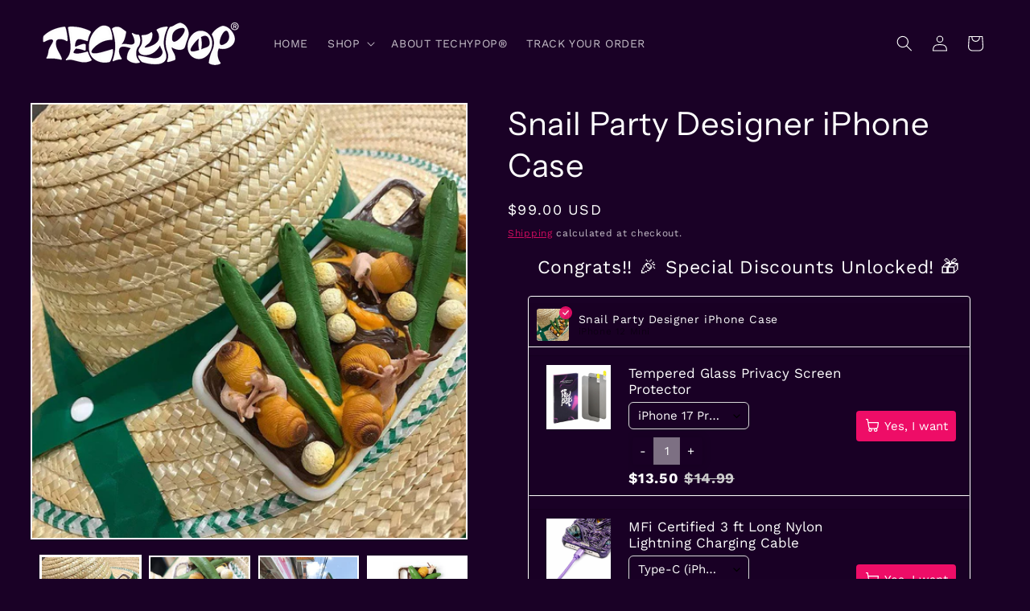

--- FILE ---
content_type: text/javascript; charset=utf-8
request_url: https://techypop.com/en-ca/products/tempered-glass-privacy-screen-protector.js
body_size: 1349
content:
{"id":7708322398424,"title":"Tempered Glass Privacy Screen Protector","handle":"tempered-glass-privacy-screen-protector","description":"\u003cp\u003eKeep your iPhone to yourself. \u003cspan data-mce-fragment=\"1\"\u003eTechypop® \u003c\/span\u003etempered glass privacy-protected screen protector will save you from peeking. Made with high-quality clarified tempered glass. Your screen will only be visible to the one directly looking at it. It will look completely dark from the side. \u003c\/p\u003e\n\u003cp\u003eTempered Glass Privacy Screen Protector  Features:\u003c\/p\u003e\n\u003cul\u003e\n\u003cli class=\"\"\u003e\u003cspan class=\"ql-author-30334951\" ql-global=\"true\"\u003eCompatible with Apple iPhone\u003c\/span\u003e\u003c\/li\u003e\n\u003cli class=\"\"\u003e\u003cspan class=\"ql-author-30334951\" ql-global=\"true\"\u003eIf you are looking to get a phone case that is not listed in the selections, please choose \"Others\" in the model selection and put your phone model in the note section. All iPhone models are available. \u003c\/span\u003e\u003c\/li\u003e\n\u003cli class=\"\"\u003e\u003cspan class=\"ql-author-30334951\" ql-global=\"true\"\u003eThe package will include an installation manual, a dry wipe \u0026amp; a wet wipe\u003c\/span\u003e\u003c\/li\u003e\n\u003cli class=\"\"\u003e\u003cspan class=\"ql-author-30334951\" ql-global=\"true\"\u003e0.33mm ultra-thin dark tempered glass film\u003c\/span\u003e\u003c\/li\u003e\n\u003cli class=\"\"\u003eKeep your iPhone away from scratches \u0026amp; exterior damage \u003c\/li\u003e\n\u003c\/ul\u003e","published_at":"2022-06-10T17:21:17+08:00","created_at":"2022-06-06T18:47:37+08:00","vendor":"Techypop.com","type":"","tags":[],"price":1499,"price_min":1499,"price_max":1499,"available":true,"price_varies":false,"compare_at_price":null,"compare_at_price_min":0,"compare_at_price_max":0,"compare_at_price_varies":false,"variants":[{"id":50826671358168,"title":"iPhone 17 Pro max","option1":"iPhone 17 Pro max","option2":null,"option3":null,"sku":null,"requires_shipping":true,"taxable":true,"featured_image":{"id":37627680653528,"product_id":7708322398424,"position":1,"created_at":"2022-06-08T17:04:25+08:00","updated_at":"2022-06-10T17:21:09+08:00","alt":"Techypop.com Tempered Glass Privacy Screen Protector","width":2048,"height":2048,"src":"https:\/\/cdn.shopify.com\/s\/files\/1\/0264\/8571\/9117\/products\/techypop-com-tempered-glass-privacy-screen-protector-37627656765656.jpg?v=1654852869","variant_ids":[49051861778648,49051861811416,49051861844184,49051861876952,49051861909720,49051861942488,49051861975256,49051862008024,49051862073560,49051862106328,49051862139096,49051862171864,49051862204632,49051862237400,49051862270168,49051862302936,49051862335704,49051862368472,49051862401240,49051862434008,49051862466776,49051862499544,49051862532312,49051862565080,49051862597848,50826671358168,50826671390936,50826671423704,50826671456472]},"available":true,"name":"Tempered Glass Privacy Screen Protector - iPhone 17 Pro max","public_title":"iPhone 17 Pro max","options":["iPhone 17 Pro max"],"price":1499,"weight":0,"compare_at_price":null,"inventory_management":null,"barcode":"","featured_media":{"alt":"Techypop.com Tempered Glass Privacy Screen Protector","id":30200942035160,"position":1,"preview_image":{"aspect_ratio":1.0,"height":2048,"width":2048,"src":"https:\/\/cdn.shopify.com\/s\/files\/1\/0264\/8571\/9117\/products\/techypop-com-tempered-glass-privacy-screen-protector-37627656765656.jpg?v=1654852869"}},"requires_selling_plan":false,"selling_plan_allocations":[]},{"id":50826671390936,"title":"iPhone 17 Pro","option1":"iPhone 17 Pro","option2":null,"option3":null,"sku":null,"requires_shipping":true,"taxable":true,"featured_image":{"id":37627680653528,"product_id":7708322398424,"position":1,"created_at":"2022-06-08T17:04:25+08:00","updated_at":"2022-06-10T17:21:09+08:00","alt":"Techypop.com Tempered Glass Privacy Screen Protector","width":2048,"height":2048,"src":"https:\/\/cdn.shopify.com\/s\/files\/1\/0264\/8571\/9117\/products\/techypop-com-tempered-glass-privacy-screen-protector-37627656765656.jpg?v=1654852869","variant_ids":[49051861778648,49051861811416,49051861844184,49051861876952,49051861909720,49051861942488,49051861975256,49051862008024,49051862073560,49051862106328,49051862139096,49051862171864,49051862204632,49051862237400,49051862270168,49051862302936,49051862335704,49051862368472,49051862401240,49051862434008,49051862466776,49051862499544,49051862532312,49051862565080,49051862597848,50826671358168,50826671390936,50826671423704,50826671456472]},"available":true,"name":"Tempered Glass Privacy Screen Protector - iPhone 17 Pro","public_title":"iPhone 17 Pro","options":["iPhone 17 Pro"],"price":1499,"weight":0,"compare_at_price":null,"inventory_management":null,"barcode":"","featured_media":{"alt":"Techypop.com Tempered Glass Privacy Screen Protector","id":30200942035160,"position":1,"preview_image":{"aspect_ratio":1.0,"height":2048,"width":2048,"src":"https:\/\/cdn.shopify.com\/s\/files\/1\/0264\/8571\/9117\/products\/techypop-com-tempered-glass-privacy-screen-protector-37627656765656.jpg?v=1654852869"}},"requires_selling_plan":false,"selling_plan_allocations":[]},{"id":50826671423704,"title":"iPhone 17 Air","option1":"iPhone 17 Air","option2":null,"option3":null,"sku":null,"requires_shipping":true,"taxable":true,"featured_image":{"id":37627680653528,"product_id":7708322398424,"position":1,"created_at":"2022-06-08T17:04:25+08:00","updated_at":"2022-06-10T17:21:09+08:00","alt":"Techypop.com Tempered Glass Privacy Screen Protector","width":2048,"height":2048,"src":"https:\/\/cdn.shopify.com\/s\/files\/1\/0264\/8571\/9117\/products\/techypop-com-tempered-glass-privacy-screen-protector-37627656765656.jpg?v=1654852869","variant_ids":[49051861778648,49051861811416,49051861844184,49051861876952,49051861909720,49051861942488,49051861975256,49051862008024,49051862073560,49051862106328,49051862139096,49051862171864,49051862204632,49051862237400,49051862270168,49051862302936,49051862335704,49051862368472,49051862401240,49051862434008,49051862466776,49051862499544,49051862532312,49051862565080,49051862597848,50826671358168,50826671390936,50826671423704,50826671456472]},"available":true,"name":"Tempered Glass Privacy Screen Protector - iPhone 17 Air","public_title":"iPhone 17 Air","options":["iPhone 17 Air"],"price":1499,"weight":0,"compare_at_price":null,"inventory_management":null,"barcode":"","featured_media":{"alt":"Techypop.com Tempered Glass Privacy Screen Protector","id":30200942035160,"position":1,"preview_image":{"aspect_ratio":1.0,"height":2048,"width":2048,"src":"https:\/\/cdn.shopify.com\/s\/files\/1\/0264\/8571\/9117\/products\/techypop-com-tempered-glass-privacy-screen-protector-37627656765656.jpg?v=1654852869"}},"requires_selling_plan":false,"selling_plan_allocations":[]},{"id":50826671456472,"title":"iPhone 17","option1":"iPhone 17","option2":null,"option3":null,"sku":null,"requires_shipping":true,"taxable":true,"featured_image":{"id":37627680653528,"product_id":7708322398424,"position":1,"created_at":"2022-06-08T17:04:25+08:00","updated_at":"2022-06-10T17:21:09+08:00","alt":"Techypop.com Tempered Glass Privacy Screen Protector","width":2048,"height":2048,"src":"https:\/\/cdn.shopify.com\/s\/files\/1\/0264\/8571\/9117\/products\/techypop-com-tempered-glass-privacy-screen-protector-37627656765656.jpg?v=1654852869","variant_ids":[49051861778648,49051861811416,49051861844184,49051861876952,49051861909720,49051861942488,49051861975256,49051862008024,49051862073560,49051862106328,49051862139096,49051862171864,49051862204632,49051862237400,49051862270168,49051862302936,49051862335704,49051862368472,49051862401240,49051862434008,49051862466776,49051862499544,49051862532312,49051862565080,49051862597848,50826671358168,50826671390936,50826671423704,50826671456472]},"available":true,"name":"Tempered Glass Privacy Screen Protector - iPhone 17","public_title":"iPhone 17","options":["iPhone 17"],"price":1499,"weight":0,"compare_at_price":null,"inventory_management":null,"barcode":"","featured_media":{"alt":"Techypop.com Tempered Glass Privacy Screen Protector","id":30200942035160,"position":1,"preview_image":{"aspect_ratio":1.0,"height":2048,"width":2048,"src":"https:\/\/cdn.shopify.com\/s\/files\/1\/0264\/8571\/9117\/products\/techypop-com-tempered-glass-privacy-screen-protector-37627656765656.jpg?v=1654852869"}},"requires_selling_plan":false,"selling_plan_allocations":[]},{"id":49051861778648,"title":"iPhone 16 Pro Max","option1":"iPhone 16 Pro Max","option2":null,"option3":null,"sku":"","requires_shipping":true,"taxable":true,"featured_image":{"id":37627680653528,"product_id":7708322398424,"position":1,"created_at":"2022-06-08T17:04:25+08:00","updated_at":"2022-06-10T17:21:09+08:00","alt":"Techypop.com Tempered Glass Privacy Screen Protector","width":2048,"height":2048,"src":"https:\/\/cdn.shopify.com\/s\/files\/1\/0264\/8571\/9117\/products\/techypop-com-tempered-glass-privacy-screen-protector-37627656765656.jpg?v=1654852869","variant_ids":[49051861778648,49051861811416,49051861844184,49051861876952,49051861909720,49051861942488,49051861975256,49051862008024,49051862073560,49051862106328,49051862139096,49051862171864,49051862204632,49051862237400,49051862270168,49051862302936,49051862335704,49051862368472,49051862401240,49051862434008,49051862466776,49051862499544,49051862532312,49051862565080,49051862597848,50826671358168,50826671390936,50826671423704,50826671456472]},"available":true,"name":"Tempered Glass Privacy Screen Protector - iPhone 16 Pro Max","public_title":"iPhone 16 Pro Max","options":["iPhone 16 Pro Max"],"price":1499,"weight":0,"compare_at_price":null,"inventory_management":null,"barcode":"","featured_media":{"alt":"Techypop.com Tempered Glass Privacy Screen Protector","id":30200942035160,"position":1,"preview_image":{"aspect_ratio":1.0,"height":2048,"width":2048,"src":"https:\/\/cdn.shopify.com\/s\/files\/1\/0264\/8571\/9117\/products\/techypop-com-tempered-glass-privacy-screen-protector-37627656765656.jpg?v=1654852869"}},"requires_selling_plan":false,"selling_plan_allocations":[]},{"id":49051861811416,"title":"iPhone 16 Pro","option1":"iPhone 16 Pro","option2":null,"option3":null,"sku":"","requires_shipping":true,"taxable":true,"featured_image":{"id":37627680653528,"product_id":7708322398424,"position":1,"created_at":"2022-06-08T17:04:25+08:00","updated_at":"2022-06-10T17:21:09+08:00","alt":"Techypop.com Tempered Glass Privacy Screen Protector","width":2048,"height":2048,"src":"https:\/\/cdn.shopify.com\/s\/files\/1\/0264\/8571\/9117\/products\/techypop-com-tempered-glass-privacy-screen-protector-37627656765656.jpg?v=1654852869","variant_ids":[49051861778648,49051861811416,49051861844184,49051861876952,49051861909720,49051861942488,49051861975256,49051862008024,49051862073560,49051862106328,49051862139096,49051862171864,49051862204632,49051862237400,49051862270168,49051862302936,49051862335704,49051862368472,49051862401240,49051862434008,49051862466776,49051862499544,49051862532312,49051862565080,49051862597848,50826671358168,50826671390936,50826671423704,50826671456472]},"available":true,"name":"Tempered Glass Privacy Screen Protector - iPhone 16 Pro","public_title":"iPhone 16 Pro","options":["iPhone 16 Pro"],"price":1499,"weight":0,"compare_at_price":null,"inventory_management":null,"barcode":"","featured_media":{"alt":"Techypop.com Tempered Glass Privacy Screen Protector","id":30200942035160,"position":1,"preview_image":{"aspect_ratio":1.0,"height":2048,"width":2048,"src":"https:\/\/cdn.shopify.com\/s\/files\/1\/0264\/8571\/9117\/products\/techypop-com-tempered-glass-privacy-screen-protector-37627656765656.jpg?v=1654852869"}},"requires_selling_plan":false,"selling_plan_allocations":[]},{"id":49051861844184,"title":"iPhone 16 Plus","option1":"iPhone 16 Plus","option2":null,"option3":null,"sku":"","requires_shipping":true,"taxable":true,"featured_image":{"id":37627680653528,"product_id":7708322398424,"position":1,"created_at":"2022-06-08T17:04:25+08:00","updated_at":"2022-06-10T17:21:09+08:00","alt":"Techypop.com Tempered Glass Privacy Screen Protector","width":2048,"height":2048,"src":"https:\/\/cdn.shopify.com\/s\/files\/1\/0264\/8571\/9117\/products\/techypop-com-tempered-glass-privacy-screen-protector-37627656765656.jpg?v=1654852869","variant_ids":[49051861778648,49051861811416,49051861844184,49051861876952,49051861909720,49051861942488,49051861975256,49051862008024,49051862073560,49051862106328,49051862139096,49051862171864,49051862204632,49051862237400,49051862270168,49051862302936,49051862335704,49051862368472,49051862401240,49051862434008,49051862466776,49051862499544,49051862532312,49051862565080,49051862597848,50826671358168,50826671390936,50826671423704,50826671456472]},"available":true,"name":"Tempered Glass Privacy Screen Protector - iPhone 16 Plus","public_title":"iPhone 16 Plus","options":["iPhone 16 Plus"],"price":1499,"weight":0,"compare_at_price":null,"inventory_management":null,"barcode":"","featured_media":{"alt":"Techypop.com Tempered Glass Privacy Screen Protector","id":30200942035160,"position":1,"preview_image":{"aspect_ratio":1.0,"height":2048,"width":2048,"src":"https:\/\/cdn.shopify.com\/s\/files\/1\/0264\/8571\/9117\/products\/techypop-com-tempered-glass-privacy-screen-protector-37627656765656.jpg?v=1654852869"}},"requires_selling_plan":false,"selling_plan_allocations":[]},{"id":49051861876952,"title":"iPhone 16","option1":"iPhone 16","option2":null,"option3":null,"sku":"","requires_shipping":true,"taxable":true,"featured_image":{"id":37627680653528,"product_id":7708322398424,"position":1,"created_at":"2022-06-08T17:04:25+08:00","updated_at":"2022-06-10T17:21:09+08:00","alt":"Techypop.com Tempered Glass Privacy Screen Protector","width":2048,"height":2048,"src":"https:\/\/cdn.shopify.com\/s\/files\/1\/0264\/8571\/9117\/products\/techypop-com-tempered-glass-privacy-screen-protector-37627656765656.jpg?v=1654852869","variant_ids":[49051861778648,49051861811416,49051861844184,49051861876952,49051861909720,49051861942488,49051861975256,49051862008024,49051862073560,49051862106328,49051862139096,49051862171864,49051862204632,49051862237400,49051862270168,49051862302936,49051862335704,49051862368472,49051862401240,49051862434008,49051862466776,49051862499544,49051862532312,49051862565080,49051862597848,50826671358168,50826671390936,50826671423704,50826671456472]},"available":true,"name":"Tempered Glass Privacy Screen Protector - iPhone 16","public_title":"iPhone 16","options":["iPhone 16"],"price":1499,"weight":0,"compare_at_price":null,"inventory_management":null,"barcode":"","featured_media":{"alt":"Techypop.com Tempered Glass Privacy Screen Protector","id":30200942035160,"position":1,"preview_image":{"aspect_ratio":1.0,"height":2048,"width":2048,"src":"https:\/\/cdn.shopify.com\/s\/files\/1\/0264\/8571\/9117\/products\/techypop-com-tempered-glass-privacy-screen-protector-37627656765656.jpg?v=1654852869"}},"requires_selling_plan":false,"selling_plan_allocations":[]},{"id":49051861909720,"title":"iPhone 15 Pro Max","option1":"iPhone 15 Pro Max","option2":null,"option3":null,"sku":"","requires_shipping":true,"taxable":true,"featured_image":{"id":37627680653528,"product_id":7708322398424,"position":1,"created_at":"2022-06-08T17:04:25+08:00","updated_at":"2022-06-10T17:21:09+08:00","alt":"Techypop.com Tempered Glass Privacy Screen Protector","width":2048,"height":2048,"src":"https:\/\/cdn.shopify.com\/s\/files\/1\/0264\/8571\/9117\/products\/techypop-com-tempered-glass-privacy-screen-protector-37627656765656.jpg?v=1654852869","variant_ids":[49051861778648,49051861811416,49051861844184,49051861876952,49051861909720,49051861942488,49051861975256,49051862008024,49051862073560,49051862106328,49051862139096,49051862171864,49051862204632,49051862237400,49051862270168,49051862302936,49051862335704,49051862368472,49051862401240,49051862434008,49051862466776,49051862499544,49051862532312,49051862565080,49051862597848,50826671358168,50826671390936,50826671423704,50826671456472]},"available":true,"name":"Tempered Glass Privacy Screen Protector - iPhone 15 Pro Max","public_title":"iPhone 15 Pro Max","options":["iPhone 15 Pro Max"],"price":1499,"weight":0,"compare_at_price":null,"inventory_management":null,"barcode":"","featured_media":{"alt":"Techypop.com Tempered Glass Privacy Screen Protector","id":30200942035160,"position":1,"preview_image":{"aspect_ratio":1.0,"height":2048,"width":2048,"src":"https:\/\/cdn.shopify.com\/s\/files\/1\/0264\/8571\/9117\/products\/techypop-com-tempered-glass-privacy-screen-protector-37627656765656.jpg?v=1654852869"}},"requires_selling_plan":false,"selling_plan_allocations":[]},{"id":49051861942488,"title":"iPhone 15 Pro","option1":"iPhone 15 Pro","option2":null,"option3":null,"sku":"","requires_shipping":true,"taxable":true,"featured_image":{"id":37627680653528,"product_id":7708322398424,"position":1,"created_at":"2022-06-08T17:04:25+08:00","updated_at":"2022-06-10T17:21:09+08:00","alt":"Techypop.com Tempered Glass Privacy Screen Protector","width":2048,"height":2048,"src":"https:\/\/cdn.shopify.com\/s\/files\/1\/0264\/8571\/9117\/products\/techypop-com-tempered-glass-privacy-screen-protector-37627656765656.jpg?v=1654852869","variant_ids":[49051861778648,49051861811416,49051861844184,49051861876952,49051861909720,49051861942488,49051861975256,49051862008024,49051862073560,49051862106328,49051862139096,49051862171864,49051862204632,49051862237400,49051862270168,49051862302936,49051862335704,49051862368472,49051862401240,49051862434008,49051862466776,49051862499544,49051862532312,49051862565080,49051862597848,50826671358168,50826671390936,50826671423704,50826671456472]},"available":true,"name":"Tempered Glass Privacy Screen Protector - iPhone 15 Pro","public_title":"iPhone 15 Pro","options":["iPhone 15 Pro"],"price":1499,"weight":0,"compare_at_price":null,"inventory_management":null,"barcode":"","featured_media":{"alt":"Techypop.com Tempered Glass Privacy Screen Protector","id":30200942035160,"position":1,"preview_image":{"aspect_ratio":1.0,"height":2048,"width":2048,"src":"https:\/\/cdn.shopify.com\/s\/files\/1\/0264\/8571\/9117\/products\/techypop-com-tempered-glass-privacy-screen-protector-37627656765656.jpg?v=1654852869"}},"requires_selling_plan":false,"selling_plan_allocations":[]},{"id":49051861975256,"title":"iPhone 15 Plus","option1":"iPhone 15 Plus","option2":null,"option3":null,"sku":"","requires_shipping":true,"taxable":true,"featured_image":{"id":37627680653528,"product_id":7708322398424,"position":1,"created_at":"2022-06-08T17:04:25+08:00","updated_at":"2022-06-10T17:21:09+08:00","alt":"Techypop.com Tempered Glass Privacy Screen Protector","width":2048,"height":2048,"src":"https:\/\/cdn.shopify.com\/s\/files\/1\/0264\/8571\/9117\/products\/techypop-com-tempered-glass-privacy-screen-protector-37627656765656.jpg?v=1654852869","variant_ids":[49051861778648,49051861811416,49051861844184,49051861876952,49051861909720,49051861942488,49051861975256,49051862008024,49051862073560,49051862106328,49051862139096,49051862171864,49051862204632,49051862237400,49051862270168,49051862302936,49051862335704,49051862368472,49051862401240,49051862434008,49051862466776,49051862499544,49051862532312,49051862565080,49051862597848,50826671358168,50826671390936,50826671423704,50826671456472]},"available":true,"name":"Tempered Glass Privacy Screen Protector - iPhone 15 Plus","public_title":"iPhone 15 Plus","options":["iPhone 15 Plus"],"price":1499,"weight":0,"compare_at_price":null,"inventory_management":null,"barcode":"","featured_media":{"alt":"Techypop.com Tempered Glass Privacy Screen Protector","id":30200942035160,"position":1,"preview_image":{"aspect_ratio":1.0,"height":2048,"width":2048,"src":"https:\/\/cdn.shopify.com\/s\/files\/1\/0264\/8571\/9117\/products\/techypop-com-tempered-glass-privacy-screen-protector-37627656765656.jpg?v=1654852869"}},"requires_selling_plan":false,"selling_plan_allocations":[]},{"id":49051862008024,"title":"iPhone 15","option1":"iPhone 15","option2":null,"option3":null,"sku":"","requires_shipping":true,"taxable":true,"featured_image":{"id":37627680653528,"product_id":7708322398424,"position":1,"created_at":"2022-06-08T17:04:25+08:00","updated_at":"2022-06-10T17:21:09+08:00","alt":"Techypop.com Tempered Glass Privacy Screen Protector","width":2048,"height":2048,"src":"https:\/\/cdn.shopify.com\/s\/files\/1\/0264\/8571\/9117\/products\/techypop-com-tempered-glass-privacy-screen-protector-37627656765656.jpg?v=1654852869","variant_ids":[49051861778648,49051861811416,49051861844184,49051861876952,49051861909720,49051861942488,49051861975256,49051862008024,49051862073560,49051862106328,49051862139096,49051862171864,49051862204632,49051862237400,49051862270168,49051862302936,49051862335704,49051862368472,49051862401240,49051862434008,49051862466776,49051862499544,49051862532312,49051862565080,49051862597848,50826671358168,50826671390936,50826671423704,50826671456472]},"available":true,"name":"Tempered Glass Privacy Screen Protector - iPhone 15","public_title":"iPhone 15","options":["iPhone 15"],"price":1499,"weight":0,"compare_at_price":null,"inventory_management":null,"barcode":"","featured_media":{"alt":"Techypop.com Tempered Glass Privacy Screen Protector","id":30200942035160,"position":1,"preview_image":{"aspect_ratio":1.0,"height":2048,"width":2048,"src":"https:\/\/cdn.shopify.com\/s\/files\/1\/0264\/8571\/9117\/products\/techypop-com-tempered-glass-privacy-screen-protector-37627656765656.jpg?v=1654852869"}},"requires_selling_plan":false,"selling_plan_allocations":[]},{"id":49051862073560,"title":"iPhone 14 Pro Max","option1":"iPhone 14 Pro Max","option2":null,"option3":null,"sku":"","requires_shipping":true,"taxable":true,"featured_image":{"id":37627680653528,"product_id":7708322398424,"position":1,"created_at":"2022-06-08T17:04:25+08:00","updated_at":"2022-06-10T17:21:09+08:00","alt":"Techypop.com Tempered Glass Privacy Screen Protector","width":2048,"height":2048,"src":"https:\/\/cdn.shopify.com\/s\/files\/1\/0264\/8571\/9117\/products\/techypop-com-tempered-glass-privacy-screen-protector-37627656765656.jpg?v=1654852869","variant_ids":[49051861778648,49051861811416,49051861844184,49051861876952,49051861909720,49051861942488,49051861975256,49051862008024,49051862073560,49051862106328,49051862139096,49051862171864,49051862204632,49051862237400,49051862270168,49051862302936,49051862335704,49051862368472,49051862401240,49051862434008,49051862466776,49051862499544,49051862532312,49051862565080,49051862597848,50826671358168,50826671390936,50826671423704,50826671456472]},"available":true,"name":"Tempered Glass Privacy Screen Protector - iPhone 14 Pro Max","public_title":"iPhone 14 Pro Max","options":["iPhone 14 Pro Max"],"price":1499,"weight":0,"compare_at_price":null,"inventory_management":null,"barcode":"","featured_media":{"alt":"Techypop.com Tempered Glass Privacy Screen Protector","id":30200942035160,"position":1,"preview_image":{"aspect_ratio":1.0,"height":2048,"width":2048,"src":"https:\/\/cdn.shopify.com\/s\/files\/1\/0264\/8571\/9117\/products\/techypop-com-tempered-glass-privacy-screen-protector-37627656765656.jpg?v=1654852869"}},"requires_selling_plan":false,"selling_plan_allocations":[]},{"id":49051862106328,"title":"iPhone 14 Pro","option1":"iPhone 14 Pro","option2":null,"option3":null,"sku":"","requires_shipping":true,"taxable":true,"featured_image":{"id":37627680653528,"product_id":7708322398424,"position":1,"created_at":"2022-06-08T17:04:25+08:00","updated_at":"2022-06-10T17:21:09+08:00","alt":"Techypop.com Tempered Glass Privacy Screen Protector","width":2048,"height":2048,"src":"https:\/\/cdn.shopify.com\/s\/files\/1\/0264\/8571\/9117\/products\/techypop-com-tempered-glass-privacy-screen-protector-37627656765656.jpg?v=1654852869","variant_ids":[49051861778648,49051861811416,49051861844184,49051861876952,49051861909720,49051861942488,49051861975256,49051862008024,49051862073560,49051862106328,49051862139096,49051862171864,49051862204632,49051862237400,49051862270168,49051862302936,49051862335704,49051862368472,49051862401240,49051862434008,49051862466776,49051862499544,49051862532312,49051862565080,49051862597848,50826671358168,50826671390936,50826671423704,50826671456472]},"available":true,"name":"Tempered Glass Privacy Screen Protector - iPhone 14 Pro","public_title":"iPhone 14 Pro","options":["iPhone 14 Pro"],"price":1499,"weight":0,"compare_at_price":null,"inventory_management":null,"barcode":"","featured_media":{"alt":"Techypop.com Tempered Glass Privacy Screen Protector","id":30200942035160,"position":1,"preview_image":{"aspect_ratio":1.0,"height":2048,"width":2048,"src":"https:\/\/cdn.shopify.com\/s\/files\/1\/0264\/8571\/9117\/products\/techypop-com-tempered-glass-privacy-screen-protector-37627656765656.jpg?v=1654852869"}},"requires_selling_plan":false,"selling_plan_allocations":[]},{"id":49051862139096,"title":"iPhone 14 Plus","option1":"iPhone 14 Plus","option2":null,"option3":null,"sku":"","requires_shipping":true,"taxable":true,"featured_image":{"id":37627680653528,"product_id":7708322398424,"position":1,"created_at":"2022-06-08T17:04:25+08:00","updated_at":"2022-06-10T17:21:09+08:00","alt":"Techypop.com Tempered Glass Privacy Screen Protector","width":2048,"height":2048,"src":"https:\/\/cdn.shopify.com\/s\/files\/1\/0264\/8571\/9117\/products\/techypop-com-tempered-glass-privacy-screen-protector-37627656765656.jpg?v=1654852869","variant_ids":[49051861778648,49051861811416,49051861844184,49051861876952,49051861909720,49051861942488,49051861975256,49051862008024,49051862073560,49051862106328,49051862139096,49051862171864,49051862204632,49051862237400,49051862270168,49051862302936,49051862335704,49051862368472,49051862401240,49051862434008,49051862466776,49051862499544,49051862532312,49051862565080,49051862597848,50826671358168,50826671390936,50826671423704,50826671456472]},"available":true,"name":"Tempered Glass Privacy Screen Protector - iPhone 14 Plus","public_title":"iPhone 14 Plus","options":["iPhone 14 Plus"],"price":1499,"weight":0,"compare_at_price":null,"inventory_management":null,"barcode":"","featured_media":{"alt":"Techypop.com Tempered Glass Privacy Screen Protector","id":30200942035160,"position":1,"preview_image":{"aspect_ratio":1.0,"height":2048,"width":2048,"src":"https:\/\/cdn.shopify.com\/s\/files\/1\/0264\/8571\/9117\/products\/techypop-com-tempered-glass-privacy-screen-protector-37627656765656.jpg?v=1654852869"}},"requires_selling_plan":false,"selling_plan_allocations":[]},{"id":49051862171864,"title":"iPhone 14","option1":"iPhone 14","option2":null,"option3":null,"sku":"","requires_shipping":true,"taxable":true,"featured_image":{"id":37627680653528,"product_id":7708322398424,"position":1,"created_at":"2022-06-08T17:04:25+08:00","updated_at":"2022-06-10T17:21:09+08:00","alt":"Techypop.com Tempered Glass Privacy Screen Protector","width":2048,"height":2048,"src":"https:\/\/cdn.shopify.com\/s\/files\/1\/0264\/8571\/9117\/products\/techypop-com-tempered-glass-privacy-screen-protector-37627656765656.jpg?v=1654852869","variant_ids":[49051861778648,49051861811416,49051861844184,49051861876952,49051861909720,49051861942488,49051861975256,49051862008024,49051862073560,49051862106328,49051862139096,49051862171864,49051862204632,49051862237400,49051862270168,49051862302936,49051862335704,49051862368472,49051862401240,49051862434008,49051862466776,49051862499544,49051862532312,49051862565080,49051862597848,50826671358168,50826671390936,50826671423704,50826671456472]},"available":true,"name":"Tempered Glass Privacy Screen Protector - iPhone 14","public_title":"iPhone 14","options":["iPhone 14"],"price":1499,"weight":0,"compare_at_price":null,"inventory_management":null,"barcode":"","featured_media":{"alt":"Techypop.com Tempered Glass Privacy Screen Protector","id":30200942035160,"position":1,"preview_image":{"aspect_ratio":1.0,"height":2048,"width":2048,"src":"https:\/\/cdn.shopify.com\/s\/files\/1\/0264\/8571\/9117\/products\/techypop-com-tempered-glass-privacy-screen-protector-37627656765656.jpg?v=1654852869"}},"requires_selling_plan":false,"selling_plan_allocations":[]},{"id":49051862204632,"title":"iPhone SE (3rd Gen)","option1":"iPhone SE (3rd Gen)","option2":null,"option3":null,"sku":"","requires_shipping":true,"taxable":true,"featured_image":{"id":37627680653528,"product_id":7708322398424,"position":1,"created_at":"2022-06-08T17:04:25+08:00","updated_at":"2022-06-10T17:21:09+08:00","alt":"Techypop.com Tempered Glass Privacy Screen Protector","width":2048,"height":2048,"src":"https:\/\/cdn.shopify.com\/s\/files\/1\/0264\/8571\/9117\/products\/techypop-com-tempered-glass-privacy-screen-protector-37627656765656.jpg?v=1654852869","variant_ids":[49051861778648,49051861811416,49051861844184,49051861876952,49051861909720,49051861942488,49051861975256,49051862008024,49051862073560,49051862106328,49051862139096,49051862171864,49051862204632,49051862237400,49051862270168,49051862302936,49051862335704,49051862368472,49051862401240,49051862434008,49051862466776,49051862499544,49051862532312,49051862565080,49051862597848,50826671358168,50826671390936,50826671423704,50826671456472]},"available":true,"name":"Tempered Glass Privacy Screen Protector - iPhone SE (3rd Gen)","public_title":"iPhone SE (3rd Gen)","options":["iPhone SE (3rd Gen)"],"price":1499,"weight":0,"compare_at_price":null,"inventory_management":null,"barcode":"","featured_media":{"alt":"Techypop.com Tempered Glass Privacy Screen Protector","id":30200942035160,"position":1,"preview_image":{"aspect_ratio":1.0,"height":2048,"width":2048,"src":"https:\/\/cdn.shopify.com\/s\/files\/1\/0264\/8571\/9117\/products\/techypop-com-tempered-glass-privacy-screen-protector-37627656765656.jpg?v=1654852869"}},"requires_selling_plan":false,"selling_plan_allocations":[]},{"id":49051862237400,"title":"iPhone 13 Pro Max","option1":"iPhone 13 Pro Max","option2":null,"option3":null,"sku":"","requires_shipping":true,"taxable":true,"featured_image":{"id":37627680653528,"product_id":7708322398424,"position":1,"created_at":"2022-06-08T17:04:25+08:00","updated_at":"2022-06-10T17:21:09+08:00","alt":"Techypop.com Tempered Glass Privacy Screen Protector","width":2048,"height":2048,"src":"https:\/\/cdn.shopify.com\/s\/files\/1\/0264\/8571\/9117\/products\/techypop-com-tempered-glass-privacy-screen-protector-37627656765656.jpg?v=1654852869","variant_ids":[49051861778648,49051861811416,49051861844184,49051861876952,49051861909720,49051861942488,49051861975256,49051862008024,49051862073560,49051862106328,49051862139096,49051862171864,49051862204632,49051862237400,49051862270168,49051862302936,49051862335704,49051862368472,49051862401240,49051862434008,49051862466776,49051862499544,49051862532312,49051862565080,49051862597848,50826671358168,50826671390936,50826671423704,50826671456472]},"available":true,"name":"Tempered Glass Privacy Screen Protector - iPhone 13 Pro Max","public_title":"iPhone 13 Pro Max","options":["iPhone 13 Pro Max"],"price":1499,"weight":0,"compare_at_price":null,"inventory_management":null,"barcode":"","featured_media":{"alt":"Techypop.com Tempered Glass Privacy Screen Protector","id":30200942035160,"position":1,"preview_image":{"aspect_ratio":1.0,"height":2048,"width":2048,"src":"https:\/\/cdn.shopify.com\/s\/files\/1\/0264\/8571\/9117\/products\/techypop-com-tempered-glass-privacy-screen-protector-37627656765656.jpg?v=1654852869"}},"requires_selling_plan":false,"selling_plan_allocations":[]},{"id":49051862270168,"title":"iPhone 13 Pro","option1":"iPhone 13 Pro","option2":null,"option3":null,"sku":"","requires_shipping":true,"taxable":true,"featured_image":{"id":37627680653528,"product_id":7708322398424,"position":1,"created_at":"2022-06-08T17:04:25+08:00","updated_at":"2022-06-10T17:21:09+08:00","alt":"Techypop.com Tempered Glass Privacy Screen Protector","width":2048,"height":2048,"src":"https:\/\/cdn.shopify.com\/s\/files\/1\/0264\/8571\/9117\/products\/techypop-com-tempered-glass-privacy-screen-protector-37627656765656.jpg?v=1654852869","variant_ids":[49051861778648,49051861811416,49051861844184,49051861876952,49051861909720,49051861942488,49051861975256,49051862008024,49051862073560,49051862106328,49051862139096,49051862171864,49051862204632,49051862237400,49051862270168,49051862302936,49051862335704,49051862368472,49051862401240,49051862434008,49051862466776,49051862499544,49051862532312,49051862565080,49051862597848,50826671358168,50826671390936,50826671423704,50826671456472]},"available":true,"name":"Tempered Glass Privacy Screen Protector - iPhone 13 Pro","public_title":"iPhone 13 Pro","options":["iPhone 13 Pro"],"price":1499,"weight":0,"compare_at_price":null,"inventory_management":null,"barcode":"","featured_media":{"alt":"Techypop.com Tempered Glass Privacy Screen Protector","id":30200942035160,"position":1,"preview_image":{"aspect_ratio":1.0,"height":2048,"width":2048,"src":"https:\/\/cdn.shopify.com\/s\/files\/1\/0264\/8571\/9117\/products\/techypop-com-tempered-glass-privacy-screen-protector-37627656765656.jpg?v=1654852869"}},"requires_selling_plan":false,"selling_plan_allocations":[]},{"id":49051862302936,"title":"iPhone 13","option1":"iPhone 13","option2":null,"option3":null,"sku":"","requires_shipping":true,"taxable":true,"featured_image":{"id":37627680653528,"product_id":7708322398424,"position":1,"created_at":"2022-06-08T17:04:25+08:00","updated_at":"2022-06-10T17:21:09+08:00","alt":"Techypop.com Tempered Glass Privacy Screen Protector","width":2048,"height":2048,"src":"https:\/\/cdn.shopify.com\/s\/files\/1\/0264\/8571\/9117\/products\/techypop-com-tempered-glass-privacy-screen-protector-37627656765656.jpg?v=1654852869","variant_ids":[49051861778648,49051861811416,49051861844184,49051861876952,49051861909720,49051861942488,49051861975256,49051862008024,49051862073560,49051862106328,49051862139096,49051862171864,49051862204632,49051862237400,49051862270168,49051862302936,49051862335704,49051862368472,49051862401240,49051862434008,49051862466776,49051862499544,49051862532312,49051862565080,49051862597848,50826671358168,50826671390936,50826671423704,50826671456472]},"available":true,"name":"Tempered Glass Privacy Screen Protector - iPhone 13","public_title":"iPhone 13","options":["iPhone 13"],"price":1499,"weight":0,"compare_at_price":null,"inventory_management":null,"barcode":"","featured_media":{"alt":"Techypop.com Tempered Glass Privacy Screen Protector","id":30200942035160,"position":1,"preview_image":{"aspect_ratio":1.0,"height":2048,"width":2048,"src":"https:\/\/cdn.shopify.com\/s\/files\/1\/0264\/8571\/9117\/products\/techypop-com-tempered-glass-privacy-screen-protector-37627656765656.jpg?v=1654852869"}},"requires_selling_plan":false,"selling_plan_allocations":[]},{"id":49051862335704,"title":"iPhone 13 Mini","option1":"iPhone 13 Mini","option2":null,"option3":null,"sku":"","requires_shipping":true,"taxable":true,"featured_image":{"id":37627680653528,"product_id":7708322398424,"position":1,"created_at":"2022-06-08T17:04:25+08:00","updated_at":"2022-06-10T17:21:09+08:00","alt":"Techypop.com Tempered Glass Privacy Screen Protector","width":2048,"height":2048,"src":"https:\/\/cdn.shopify.com\/s\/files\/1\/0264\/8571\/9117\/products\/techypop-com-tempered-glass-privacy-screen-protector-37627656765656.jpg?v=1654852869","variant_ids":[49051861778648,49051861811416,49051861844184,49051861876952,49051861909720,49051861942488,49051861975256,49051862008024,49051862073560,49051862106328,49051862139096,49051862171864,49051862204632,49051862237400,49051862270168,49051862302936,49051862335704,49051862368472,49051862401240,49051862434008,49051862466776,49051862499544,49051862532312,49051862565080,49051862597848,50826671358168,50826671390936,50826671423704,50826671456472]},"available":true,"name":"Tempered Glass Privacy Screen Protector - iPhone 13 Mini","public_title":"iPhone 13 Mini","options":["iPhone 13 Mini"],"price":1499,"weight":0,"compare_at_price":null,"inventory_management":null,"barcode":"","featured_media":{"alt":"Techypop.com Tempered Glass Privacy Screen Protector","id":30200942035160,"position":1,"preview_image":{"aspect_ratio":1.0,"height":2048,"width":2048,"src":"https:\/\/cdn.shopify.com\/s\/files\/1\/0264\/8571\/9117\/products\/techypop-com-tempered-glass-privacy-screen-protector-37627656765656.jpg?v=1654852869"}},"requires_selling_plan":false,"selling_plan_allocations":[]},{"id":49051862368472,"title":"iPhone 12 Pro Max","option1":"iPhone 12 Pro Max","option2":null,"option3":null,"sku":"","requires_shipping":true,"taxable":true,"featured_image":{"id":37627680653528,"product_id":7708322398424,"position":1,"created_at":"2022-06-08T17:04:25+08:00","updated_at":"2022-06-10T17:21:09+08:00","alt":"Techypop.com Tempered Glass Privacy Screen Protector","width":2048,"height":2048,"src":"https:\/\/cdn.shopify.com\/s\/files\/1\/0264\/8571\/9117\/products\/techypop-com-tempered-glass-privacy-screen-protector-37627656765656.jpg?v=1654852869","variant_ids":[49051861778648,49051861811416,49051861844184,49051861876952,49051861909720,49051861942488,49051861975256,49051862008024,49051862073560,49051862106328,49051862139096,49051862171864,49051862204632,49051862237400,49051862270168,49051862302936,49051862335704,49051862368472,49051862401240,49051862434008,49051862466776,49051862499544,49051862532312,49051862565080,49051862597848,50826671358168,50826671390936,50826671423704,50826671456472]},"available":true,"name":"Tempered Glass Privacy Screen Protector - iPhone 12 Pro Max","public_title":"iPhone 12 Pro Max","options":["iPhone 12 Pro Max"],"price":1499,"weight":0,"compare_at_price":null,"inventory_management":null,"barcode":"","featured_media":{"alt":"Techypop.com Tempered Glass Privacy Screen Protector","id":30200942035160,"position":1,"preview_image":{"aspect_ratio":1.0,"height":2048,"width":2048,"src":"https:\/\/cdn.shopify.com\/s\/files\/1\/0264\/8571\/9117\/products\/techypop-com-tempered-glass-privacy-screen-protector-37627656765656.jpg?v=1654852869"}},"requires_selling_plan":false,"selling_plan_allocations":[]},{"id":49051862401240,"title":"iPhone 12 Pro","option1":"iPhone 12 Pro","option2":null,"option3":null,"sku":"","requires_shipping":true,"taxable":true,"featured_image":{"id":37627680653528,"product_id":7708322398424,"position":1,"created_at":"2022-06-08T17:04:25+08:00","updated_at":"2022-06-10T17:21:09+08:00","alt":"Techypop.com Tempered Glass Privacy Screen Protector","width":2048,"height":2048,"src":"https:\/\/cdn.shopify.com\/s\/files\/1\/0264\/8571\/9117\/products\/techypop-com-tempered-glass-privacy-screen-protector-37627656765656.jpg?v=1654852869","variant_ids":[49051861778648,49051861811416,49051861844184,49051861876952,49051861909720,49051861942488,49051861975256,49051862008024,49051862073560,49051862106328,49051862139096,49051862171864,49051862204632,49051862237400,49051862270168,49051862302936,49051862335704,49051862368472,49051862401240,49051862434008,49051862466776,49051862499544,49051862532312,49051862565080,49051862597848,50826671358168,50826671390936,50826671423704,50826671456472]},"available":true,"name":"Tempered Glass Privacy Screen Protector - iPhone 12 Pro","public_title":"iPhone 12 Pro","options":["iPhone 12 Pro"],"price":1499,"weight":0,"compare_at_price":null,"inventory_management":null,"barcode":"","featured_media":{"alt":"Techypop.com Tempered Glass Privacy Screen Protector","id":30200942035160,"position":1,"preview_image":{"aspect_ratio":1.0,"height":2048,"width":2048,"src":"https:\/\/cdn.shopify.com\/s\/files\/1\/0264\/8571\/9117\/products\/techypop-com-tempered-glass-privacy-screen-protector-37627656765656.jpg?v=1654852869"}},"requires_selling_plan":false,"selling_plan_allocations":[]},{"id":49051862434008,"title":"iPhone 12","option1":"iPhone 12","option2":null,"option3":null,"sku":"","requires_shipping":true,"taxable":true,"featured_image":{"id":37627680653528,"product_id":7708322398424,"position":1,"created_at":"2022-06-08T17:04:25+08:00","updated_at":"2022-06-10T17:21:09+08:00","alt":"Techypop.com Tempered Glass Privacy Screen Protector","width":2048,"height":2048,"src":"https:\/\/cdn.shopify.com\/s\/files\/1\/0264\/8571\/9117\/products\/techypop-com-tempered-glass-privacy-screen-protector-37627656765656.jpg?v=1654852869","variant_ids":[49051861778648,49051861811416,49051861844184,49051861876952,49051861909720,49051861942488,49051861975256,49051862008024,49051862073560,49051862106328,49051862139096,49051862171864,49051862204632,49051862237400,49051862270168,49051862302936,49051862335704,49051862368472,49051862401240,49051862434008,49051862466776,49051862499544,49051862532312,49051862565080,49051862597848,50826671358168,50826671390936,50826671423704,50826671456472]},"available":true,"name":"Tempered Glass Privacy Screen Protector - iPhone 12","public_title":"iPhone 12","options":["iPhone 12"],"price":1499,"weight":0,"compare_at_price":null,"inventory_management":null,"barcode":"","featured_media":{"alt":"Techypop.com Tempered Glass Privacy Screen Protector","id":30200942035160,"position":1,"preview_image":{"aspect_ratio":1.0,"height":2048,"width":2048,"src":"https:\/\/cdn.shopify.com\/s\/files\/1\/0264\/8571\/9117\/products\/techypop-com-tempered-glass-privacy-screen-protector-37627656765656.jpg?v=1654852869"}},"requires_selling_plan":false,"selling_plan_allocations":[]},{"id":49051862466776,"title":"iPhone 12 Mini","option1":"iPhone 12 Mini","option2":null,"option3":null,"sku":"","requires_shipping":true,"taxable":true,"featured_image":{"id":37627680653528,"product_id":7708322398424,"position":1,"created_at":"2022-06-08T17:04:25+08:00","updated_at":"2022-06-10T17:21:09+08:00","alt":"Techypop.com Tempered Glass Privacy Screen Protector","width":2048,"height":2048,"src":"https:\/\/cdn.shopify.com\/s\/files\/1\/0264\/8571\/9117\/products\/techypop-com-tempered-glass-privacy-screen-protector-37627656765656.jpg?v=1654852869","variant_ids":[49051861778648,49051861811416,49051861844184,49051861876952,49051861909720,49051861942488,49051861975256,49051862008024,49051862073560,49051862106328,49051862139096,49051862171864,49051862204632,49051862237400,49051862270168,49051862302936,49051862335704,49051862368472,49051862401240,49051862434008,49051862466776,49051862499544,49051862532312,49051862565080,49051862597848,50826671358168,50826671390936,50826671423704,50826671456472]},"available":true,"name":"Tempered Glass Privacy Screen Protector - iPhone 12 Mini","public_title":"iPhone 12 Mini","options":["iPhone 12 Mini"],"price":1499,"weight":0,"compare_at_price":null,"inventory_management":null,"barcode":"","featured_media":{"alt":"Techypop.com Tempered Glass Privacy Screen Protector","id":30200942035160,"position":1,"preview_image":{"aspect_ratio":1.0,"height":2048,"width":2048,"src":"https:\/\/cdn.shopify.com\/s\/files\/1\/0264\/8571\/9117\/products\/techypop-com-tempered-glass-privacy-screen-protector-37627656765656.jpg?v=1654852869"}},"requires_selling_plan":false,"selling_plan_allocations":[]},{"id":49051862499544,"title":"iPhone 11 Pro Max","option1":"iPhone 11 Pro Max","option2":null,"option3":null,"sku":"","requires_shipping":true,"taxable":true,"featured_image":{"id":37627680653528,"product_id":7708322398424,"position":1,"created_at":"2022-06-08T17:04:25+08:00","updated_at":"2022-06-10T17:21:09+08:00","alt":"Techypop.com Tempered Glass Privacy Screen Protector","width":2048,"height":2048,"src":"https:\/\/cdn.shopify.com\/s\/files\/1\/0264\/8571\/9117\/products\/techypop-com-tempered-glass-privacy-screen-protector-37627656765656.jpg?v=1654852869","variant_ids":[49051861778648,49051861811416,49051861844184,49051861876952,49051861909720,49051861942488,49051861975256,49051862008024,49051862073560,49051862106328,49051862139096,49051862171864,49051862204632,49051862237400,49051862270168,49051862302936,49051862335704,49051862368472,49051862401240,49051862434008,49051862466776,49051862499544,49051862532312,49051862565080,49051862597848,50826671358168,50826671390936,50826671423704,50826671456472]},"available":true,"name":"Tempered Glass Privacy Screen Protector - iPhone 11 Pro Max","public_title":"iPhone 11 Pro Max","options":["iPhone 11 Pro Max"],"price":1499,"weight":0,"compare_at_price":null,"inventory_management":null,"barcode":"","featured_media":{"alt":"Techypop.com Tempered Glass Privacy Screen Protector","id":30200942035160,"position":1,"preview_image":{"aspect_ratio":1.0,"height":2048,"width":2048,"src":"https:\/\/cdn.shopify.com\/s\/files\/1\/0264\/8571\/9117\/products\/techypop-com-tempered-glass-privacy-screen-protector-37627656765656.jpg?v=1654852869"}},"requires_selling_plan":false,"selling_plan_allocations":[]},{"id":49051862532312,"title":"iPhone 11 Pro","option1":"iPhone 11 Pro","option2":null,"option3":null,"sku":"","requires_shipping":true,"taxable":true,"featured_image":{"id":37627680653528,"product_id":7708322398424,"position":1,"created_at":"2022-06-08T17:04:25+08:00","updated_at":"2022-06-10T17:21:09+08:00","alt":"Techypop.com Tempered Glass Privacy Screen Protector","width":2048,"height":2048,"src":"https:\/\/cdn.shopify.com\/s\/files\/1\/0264\/8571\/9117\/products\/techypop-com-tempered-glass-privacy-screen-protector-37627656765656.jpg?v=1654852869","variant_ids":[49051861778648,49051861811416,49051861844184,49051861876952,49051861909720,49051861942488,49051861975256,49051862008024,49051862073560,49051862106328,49051862139096,49051862171864,49051862204632,49051862237400,49051862270168,49051862302936,49051862335704,49051862368472,49051862401240,49051862434008,49051862466776,49051862499544,49051862532312,49051862565080,49051862597848,50826671358168,50826671390936,50826671423704,50826671456472]},"available":true,"name":"Tempered Glass Privacy Screen Protector - iPhone 11 Pro","public_title":"iPhone 11 Pro","options":["iPhone 11 Pro"],"price":1499,"weight":0,"compare_at_price":null,"inventory_management":null,"barcode":"","featured_media":{"alt":"Techypop.com Tempered Glass Privacy Screen Protector","id":30200942035160,"position":1,"preview_image":{"aspect_ratio":1.0,"height":2048,"width":2048,"src":"https:\/\/cdn.shopify.com\/s\/files\/1\/0264\/8571\/9117\/products\/techypop-com-tempered-glass-privacy-screen-protector-37627656765656.jpg?v=1654852869"}},"requires_selling_plan":false,"selling_plan_allocations":[]},{"id":49051862565080,"title":"iPhone 11","option1":"iPhone 11","option2":null,"option3":null,"sku":"","requires_shipping":true,"taxable":true,"featured_image":{"id":37627680653528,"product_id":7708322398424,"position":1,"created_at":"2022-06-08T17:04:25+08:00","updated_at":"2022-06-10T17:21:09+08:00","alt":"Techypop.com Tempered Glass Privacy Screen Protector","width":2048,"height":2048,"src":"https:\/\/cdn.shopify.com\/s\/files\/1\/0264\/8571\/9117\/products\/techypop-com-tempered-glass-privacy-screen-protector-37627656765656.jpg?v=1654852869","variant_ids":[49051861778648,49051861811416,49051861844184,49051861876952,49051861909720,49051861942488,49051861975256,49051862008024,49051862073560,49051862106328,49051862139096,49051862171864,49051862204632,49051862237400,49051862270168,49051862302936,49051862335704,49051862368472,49051862401240,49051862434008,49051862466776,49051862499544,49051862532312,49051862565080,49051862597848,50826671358168,50826671390936,50826671423704,50826671456472]},"available":true,"name":"Tempered Glass Privacy Screen Protector - iPhone 11","public_title":"iPhone 11","options":["iPhone 11"],"price":1499,"weight":0,"compare_at_price":null,"inventory_management":null,"barcode":"","featured_media":{"alt":"Techypop.com Tempered Glass Privacy Screen Protector","id":30200942035160,"position":1,"preview_image":{"aspect_ratio":1.0,"height":2048,"width":2048,"src":"https:\/\/cdn.shopify.com\/s\/files\/1\/0264\/8571\/9117\/products\/techypop-com-tempered-glass-privacy-screen-protector-37627656765656.jpg?v=1654852869"}},"requires_selling_plan":false,"selling_plan_allocations":[]},{"id":49051862597848,"title":"iPhone XR","option1":"iPhone XR","option2":null,"option3":null,"sku":"","requires_shipping":true,"taxable":true,"featured_image":{"id":37627680653528,"product_id":7708322398424,"position":1,"created_at":"2022-06-08T17:04:25+08:00","updated_at":"2022-06-10T17:21:09+08:00","alt":"Techypop.com Tempered Glass Privacy Screen Protector","width":2048,"height":2048,"src":"https:\/\/cdn.shopify.com\/s\/files\/1\/0264\/8571\/9117\/products\/techypop-com-tempered-glass-privacy-screen-protector-37627656765656.jpg?v=1654852869","variant_ids":[49051861778648,49051861811416,49051861844184,49051861876952,49051861909720,49051861942488,49051861975256,49051862008024,49051862073560,49051862106328,49051862139096,49051862171864,49051862204632,49051862237400,49051862270168,49051862302936,49051862335704,49051862368472,49051862401240,49051862434008,49051862466776,49051862499544,49051862532312,49051862565080,49051862597848,50826671358168,50826671390936,50826671423704,50826671456472]},"available":true,"name":"Tempered Glass Privacy Screen Protector - iPhone XR","public_title":"iPhone XR","options":["iPhone XR"],"price":1499,"weight":0,"compare_at_price":null,"inventory_management":null,"barcode":"","featured_media":{"alt":"Techypop.com Tempered Glass Privacy Screen Protector","id":30200942035160,"position":1,"preview_image":{"aspect_ratio":1.0,"height":2048,"width":2048,"src":"https:\/\/cdn.shopify.com\/s\/files\/1\/0264\/8571\/9117\/products\/techypop-com-tempered-glass-privacy-screen-protector-37627656765656.jpg?v=1654852869"}},"requires_selling_plan":false,"selling_plan_allocations":[]}],"images":["\/\/cdn.shopify.com\/s\/files\/1\/0264\/8571\/9117\/products\/techypop-com-tempered-glass-privacy-screen-protector-37627656765656.jpg?v=1654852869","\/\/cdn.shopify.com\/s\/files\/1\/0264\/8571\/9117\/products\/techypop-com-tempered-glass-privacy-screen-protector-37627656798424.jpg?v=1654852869","\/\/cdn.shopify.com\/s\/files\/1\/0264\/8571\/9117\/products\/techypop-com-tempered-glass-privacy-screen-protector-37627655651544.jpg?v=1654852869"],"featured_image":"\/\/cdn.shopify.com\/s\/files\/1\/0264\/8571\/9117\/products\/techypop-com-tempered-glass-privacy-screen-protector-37627656765656.jpg?v=1654852869","options":[{"name":"iPhone Model","position":1,"values":["iPhone 17 Pro max","iPhone 17 Pro","iPhone 17 Air","iPhone 17","iPhone 16 Pro Max","iPhone 16 Pro","iPhone 16 Plus","iPhone 16","iPhone 15 Pro Max","iPhone 15 Pro","iPhone 15 Plus","iPhone 15","iPhone 14 Pro Max","iPhone 14 Pro","iPhone 14 Plus","iPhone 14","iPhone SE (3rd Gen)","iPhone 13 Pro Max","iPhone 13 Pro","iPhone 13","iPhone 13 Mini","iPhone 12 Pro Max","iPhone 12 Pro","iPhone 12","iPhone 12 Mini","iPhone 11 Pro Max","iPhone 11 Pro","iPhone 11","iPhone XR"]}],"url":"\/en-ca\/products\/tempered-glass-privacy-screen-protector","media":[{"alt":"Techypop.com Tempered Glass Privacy Screen Protector","id":30200942035160,"position":1,"preview_image":{"aspect_ratio":1.0,"height":2048,"width":2048,"src":"https:\/\/cdn.shopify.com\/s\/files\/1\/0264\/8571\/9117\/products\/techypop-com-tempered-glass-privacy-screen-protector-37627656765656.jpg?v=1654852869"},"aspect_ratio":1.0,"height":2048,"media_type":"image","src":"https:\/\/cdn.shopify.com\/s\/files\/1\/0264\/8571\/9117\/products\/techypop-com-tempered-glass-privacy-screen-protector-37627656765656.jpg?v=1654852869","width":2048},{"alt":"Techypop.com Tempered Glass Privacy Screen Protector","id":30200942428376,"position":2,"preview_image":{"aspect_ratio":1.0,"height":2048,"width":2048,"src":"https:\/\/cdn.shopify.com\/s\/files\/1\/0264\/8571\/9117\/products\/techypop-com-tempered-glass-privacy-screen-protector-37627656798424.jpg?v=1654852869"},"aspect_ratio":1.0,"height":2048,"media_type":"image","src":"https:\/\/cdn.shopify.com\/s\/files\/1\/0264\/8571\/9117\/products\/techypop-com-tempered-glass-privacy-screen-protector-37627656798424.jpg?v=1654852869","width":2048},{"alt":"Techypop.com Tempered Glass Privacy Screen Protector","id":30200941969624,"position":3,"preview_image":{"aspect_ratio":1.0,"height":2048,"width":2048,"src":"https:\/\/cdn.shopify.com\/s\/files\/1\/0264\/8571\/9117\/products\/techypop-com-tempered-glass-privacy-screen-protector-37627655651544.jpg?v=1654852869"},"aspect_ratio":1.0,"height":2048,"media_type":"image","src":"https:\/\/cdn.shopify.com\/s\/files\/1\/0264\/8571\/9117\/products\/techypop-com-tempered-glass-privacy-screen-protector-37627655651544.jpg?v=1654852869","width":2048}],"requires_selling_plan":false,"selling_plan_groups":[]}

--- FILE ---
content_type: text/javascript; charset=utf-8
request_url: https://techypop.com/en-ca/products/snail-party-handmade-designer-iphone-case-for-iphone-se-11-pro-max-x-xs-max-xr-7-8-plus.js
body_size: 1649
content:
{"id":4801390248013,"title":"Snail Party Designer iPhone Case","handle":"snail-party-handmade-designer-iphone-case-for-iphone-se-11-pro-max-x-xs-max-xr-7-8-plus","description":"\u003ch1\u003e\u003cstrong\u003e\u003cb\u003eLet's Scream For This Snail Party Handmade Designer iPhone Case For iPhone 12 SE 11 Pro Max X XS Max XR 7 8 Plus ! \u003c\/b\u003e\u003c\/strong\u003e\u003c\/h1\u003e\n\u003cp\u003eDon't let your iPhone stay naked!\u003c\/p\u003e\n\u003ch2\u003e\u003cstrong\u003e\u003cb\u003eSnail Party Handmade Designer iPhone Case For iPhone 12 SE 11 Pro Max X XS Max XR 7 8 Plus Features:\u003c\/b\u003e\u003c\/strong\u003e\u003c\/h2\u003e\n\u003cp\u003e\u003cstrong\u003e\u003cb\u003e \u003c\/b\u003e\u003c\/strong\u003e\u003c\/p\u003e\n\u003cp\u003e\u003cstrong data-mce-fragment=\"1\"\u003eCompatible iPhone Model:  12 Mini \/ 12 \/ 12 Pro \/ 12 Pro Max \/ iPhone SE (2nd Gen) \/ 11 Pro Max \/ 11 Pro \/ 11 \/ XS Max \/ XS \/ X \/ XR \/ 8 Plus \/ 7 Plus \/ 7 \/ 8\u003c\/strong\u003e\u003cbr\u003e\u003cstrong\u003e\u003cb\u003eType:\u003c\/b\u003e\u003c\/strong\u003e Fitted Case\u003cbr\u003e\u003cstrong\u003e\u003cb\u003eCompatible Brand:\u003c\/b\u003e\u003c\/strong\u003e Apple iPhones\u003c\/p\u003e\n\u003cul\u003e\n\u003cli\u003e\n\u003cspan\u003e\u003c\/span\u003e[Special Design]: Built for you. This silicone iPhone case, whose material is the same with Apple cases, gives durable, two-layer construction for reinforced toughness and smooth touch ever. Plus, the inner microfiber cushion frees any abrasion that may occur by hugging every corner. With Techypop iPhone case, your phone is always right by your side - and protected.\u003c\/li\u003e\n\u003cli\u003e\n\u003cspan\u003e\u003c\/span\u003e[Epic Precision]: Designed with iPhone in mind, Techypop case follows its every line and the form of the liquid iPhone silicone case fits snugly over the volume buttons, Sleep\/Wake button, and curves of your device. Tactile button covers with responsive touch and easy access.\u003c\/li\u003e\n\u003cli\u003e\n\u003cspan\u003e\u003c\/span\u003e[Elegant and Stylish]; The premium iPhone rubber case stands out and bestows confidence and aesthetic taste to its master. It always keeps dry and clean as it is very easy to wipe off dust and dirt on the case.\u003c\/li\u003e\n\u003cli\u003e\n\u003cspan\u003e\u003c\/span\u003e[Easy to Clean]: Any stain that gets on the case wipes off easily with a damp rag. keep your Techypop iPhone case always in clean status.\u003c\/li\u003e\n\u003c\/ul\u003e\n\u003cp\u003e\u003cstrong\u003e\u003cb\u003e *Support Wireless Charging \u003c\/b\u003e\u003c\/strong\u003e\u003c\/p\u003e","published_at":"2020-09-02T13:21:48+08:00","created_at":"2020-09-02T13:21:45+08:00","vendor":"techypopcom","type":"iPhone Case","tags":["iPhone 11","iPhone 11 Pro","iPhone 11 Pro MAX","iPhone 12","iPone SE (2nd Gen)"],"price":9900,"price_min":9900,"price_max":9900,"available":true,"price_varies":false,"compare_at_price":null,"compare_at_price_min":0,"compare_at_price_max":0,"compare_at_price_varies":false,"variants":[{"id":33135713550413,"title":"iPhone 12 Mini","option1":"iPhone 12 Mini","option2":null,"option3":null,"sku":"","requires_shipping":true,"taxable":true,"featured_image":{"id":15540217053261,"product_id":4801390248013,"position":1,"created_at":"2020-09-02T16:01:59+08:00","updated_at":"2020-09-02T16:02:01+08:00","alt":"Snail Party Handmade Designer iPhone Case For iPhone 12 SE 11 Pro Max X XS Max XR 7 8 Plus - techypopcom","width":1000,"height":1000,"src":"https:\/\/cdn.shopify.com\/s\/files\/1\/0264\/8571\/9117\/products\/techypopcom-iphone-case-iphone-se-2nd-gen-snail-party-handmade-designer-iphone-case-for-iphone-se-11-pro-max-x-xs-max-xr-7-8-plus-15540092534861.jpg?v=1599033721","variant_ids":[33135713550413,33135713583181,33135713615949,33135713648717,33135713681485,33135713714253,33135713747021,33135713779789,33135713812557,33135713845325,33135713878093,33135713910861,33135713943629,33135713976397]},"available":true,"name":"Snail Party Designer iPhone Case - iPhone 12 Mini","public_title":"iPhone 12 Mini","options":["iPhone 12 Mini"],"price":9900,"weight":0,"compare_at_price":null,"inventory_management":null,"barcode":"","featured_media":{"alt":"Snail Party Handmade Designer iPhone Case For iPhone 12 SE 11 Pro Max X XS Max XR 7 8 Plus - techypopcom","id":7717823479885,"position":1,"preview_image":{"aspect_ratio":1.0,"height":1000,"width":1000,"src":"https:\/\/cdn.shopify.com\/s\/files\/1\/0264\/8571\/9117\/products\/techypopcom-iphone-case-iphone-se-2nd-gen-snail-party-handmade-designer-iphone-case-for-iphone-se-11-pro-max-x-xs-max-xr-7-8-plus-15540092534861.jpg?v=1599033721"}},"requires_selling_plan":false,"selling_plan_allocations":[]},{"id":33135713583181,"title":"iPhone 12","option1":"iPhone 12","option2":null,"option3":null,"sku":"","requires_shipping":true,"taxable":true,"featured_image":{"id":15540217053261,"product_id":4801390248013,"position":1,"created_at":"2020-09-02T16:01:59+08:00","updated_at":"2020-09-02T16:02:01+08:00","alt":"Snail Party Handmade Designer iPhone Case For iPhone 12 SE 11 Pro Max X XS Max XR 7 8 Plus - techypopcom","width":1000,"height":1000,"src":"https:\/\/cdn.shopify.com\/s\/files\/1\/0264\/8571\/9117\/products\/techypopcom-iphone-case-iphone-se-2nd-gen-snail-party-handmade-designer-iphone-case-for-iphone-se-11-pro-max-x-xs-max-xr-7-8-plus-15540092534861.jpg?v=1599033721","variant_ids":[33135713550413,33135713583181,33135713615949,33135713648717,33135713681485,33135713714253,33135713747021,33135713779789,33135713812557,33135713845325,33135713878093,33135713910861,33135713943629,33135713976397]},"available":true,"name":"Snail Party Designer iPhone Case - iPhone 12","public_title":"iPhone 12","options":["iPhone 12"],"price":9900,"weight":0,"compare_at_price":null,"inventory_management":null,"barcode":"","featured_media":{"alt":"Snail Party Handmade Designer iPhone Case For iPhone 12 SE 11 Pro Max X XS Max XR 7 8 Plus - techypopcom","id":7717823479885,"position":1,"preview_image":{"aspect_ratio":1.0,"height":1000,"width":1000,"src":"https:\/\/cdn.shopify.com\/s\/files\/1\/0264\/8571\/9117\/products\/techypopcom-iphone-case-iphone-se-2nd-gen-snail-party-handmade-designer-iphone-case-for-iphone-se-11-pro-max-x-xs-max-xr-7-8-plus-15540092534861.jpg?v=1599033721"}},"requires_selling_plan":false,"selling_plan_allocations":[]},{"id":33135713615949,"title":"iPhone 12 Pro","option1":"iPhone 12 Pro","option2":null,"option3":null,"sku":"","requires_shipping":true,"taxable":true,"featured_image":{"id":15540217053261,"product_id":4801390248013,"position":1,"created_at":"2020-09-02T16:01:59+08:00","updated_at":"2020-09-02T16:02:01+08:00","alt":"Snail Party Handmade Designer iPhone Case For iPhone 12 SE 11 Pro Max X XS Max XR 7 8 Plus - techypopcom","width":1000,"height":1000,"src":"https:\/\/cdn.shopify.com\/s\/files\/1\/0264\/8571\/9117\/products\/techypopcom-iphone-case-iphone-se-2nd-gen-snail-party-handmade-designer-iphone-case-for-iphone-se-11-pro-max-x-xs-max-xr-7-8-plus-15540092534861.jpg?v=1599033721","variant_ids":[33135713550413,33135713583181,33135713615949,33135713648717,33135713681485,33135713714253,33135713747021,33135713779789,33135713812557,33135713845325,33135713878093,33135713910861,33135713943629,33135713976397]},"available":true,"name":"Snail Party Designer iPhone Case - iPhone 12 Pro","public_title":"iPhone 12 Pro","options":["iPhone 12 Pro"],"price":9900,"weight":0,"compare_at_price":null,"inventory_management":null,"barcode":"","featured_media":{"alt":"Snail Party Handmade Designer iPhone Case For iPhone 12 SE 11 Pro Max X XS Max XR 7 8 Plus - techypopcom","id":7717823479885,"position":1,"preview_image":{"aspect_ratio":1.0,"height":1000,"width":1000,"src":"https:\/\/cdn.shopify.com\/s\/files\/1\/0264\/8571\/9117\/products\/techypopcom-iphone-case-iphone-se-2nd-gen-snail-party-handmade-designer-iphone-case-for-iphone-se-11-pro-max-x-xs-max-xr-7-8-plus-15540092534861.jpg?v=1599033721"}},"requires_selling_plan":false,"selling_plan_allocations":[]},{"id":33135713648717,"title":"iPhone 12 Pro Max","option1":"iPhone 12 Pro Max","option2":null,"option3":null,"sku":"","requires_shipping":true,"taxable":true,"featured_image":{"id":15540217053261,"product_id":4801390248013,"position":1,"created_at":"2020-09-02T16:01:59+08:00","updated_at":"2020-09-02T16:02:01+08:00","alt":"Snail Party Handmade Designer iPhone Case For iPhone 12 SE 11 Pro Max X XS Max XR 7 8 Plus - techypopcom","width":1000,"height":1000,"src":"https:\/\/cdn.shopify.com\/s\/files\/1\/0264\/8571\/9117\/products\/techypopcom-iphone-case-iphone-se-2nd-gen-snail-party-handmade-designer-iphone-case-for-iphone-se-11-pro-max-x-xs-max-xr-7-8-plus-15540092534861.jpg?v=1599033721","variant_ids":[33135713550413,33135713583181,33135713615949,33135713648717,33135713681485,33135713714253,33135713747021,33135713779789,33135713812557,33135713845325,33135713878093,33135713910861,33135713943629,33135713976397]},"available":true,"name":"Snail Party Designer iPhone Case - iPhone 12 Pro Max","public_title":"iPhone 12 Pro Max","options":["iPhone 12 Pro Max"],"price":9900,"weight":0,"compare_at_price":null,"inventory_management":null,"barcode":"","featured_media":{"alt":"Snail Party Handmade Designer iPhone Case For iPhone 12 SE 11 Pro Max X XS Max XR 7 8 Plus - techypopcom","id":7717823479885,"position":1,"preview_image":{"aspect_ratio":1.0,"height":1000,"width":1000,"src":"https:\/\/cdn.shopify.com\/s\/files\/1\/0264\/8571\/9117\/products\/techypopcom-iphone-case-iphone-se-2nd-gen-snail-party-handmade-designer-iphone-case-for-iphone-se-11-pro-max-x-xs-max-xr-7-8-plus-15540092534861.jpg?v=1599033721"}},"requires_selling_plan":false,"selling_plan_allocations":[]},{"id":33135713681485,"title":"iPhone SE (2nd Gen)","option1":"iPhone SE (2nd Gen)","option2":null,"option3":null,"sku":"","requires_shipping":true,"taxable":true,"featured_image":{"id":15540217053261,"product_id":4801390248013,"position":1,"created_at":"2020-09-02T16:01:59+08:00","updated_at":"2020-09-02T16:02:01+08:00","alt":"Snail Party Handmade Designer iPhone Case For iPhone 12 SE 11 Pro Max X XS Max XR 7 8 Plus - techypopcom","width":1000,"height":1000,"src":"https:\/\/cdn.shopify.com\/s\/files\/1\/0264\/8571\/9117\/products\/techypopcom-iphone-case-iphone-se-2nd-gen-snail-party-handmade-designer-iphone-case-for-iphone-se-11-pro-max-x-xs-max-xr-7-8-plus-15540092534861.jpg?v=1599033721","variant_ids":[33135713550413,33135713583181,33135713615949,33135713648717,33135713681485,33135713714253,33135713747021,33135713779789,33135713812557,33135713845325,33135713878093,33135713910861,33135713943629,33135713976397]},"available":true,"name":"Snail Party Designer iPhone Case - iPhone SE (2nd Gen)","public_title":"iPhone SE (2nd Gen)","options":["iPhone SE (2nd Gen)"],"price":9900,"weight":0,"compare_at_price":null,"inventory_management":null,"barcode":"","featured_media":{"alt":"Snail Party Handmade Designer iPhone Case For iPhone 12 SE 11 Pro Max X XS Max XR 7 8 Plus - techypopcom","id":7717823479885,"position":1,"preview_image":{"aspect_ratio":1.0,"height":1000,"width":1000,"src":"https:\/\/cdn.shopify.com\/s\/files\/1\/0264\/8571\/9117\/products\/techypopcom-iphone-case-iphone-se-2nd-gen-snail-party-handmade-designer-iphone-case-for-iphone-se-11-pro-max-x-xs-max-xr-7-8-plus-15540092534861.jpg?v=1599033721"}},"requires_selling_plan":false,"selling_plan_allocations":[]},{"id":33135713714253,"title":"iPhone 11 Pro Max","option1":"iPhone 11 Pro Max","option2":null,"option3":null,"sku":"","requires_shipping":true,"taxable":true,"featured_image":{"id":15540217053261,"product_id":4801390248013,"position":1,"created_at":"2020-09-02T16:01:59+08:00","updated_at":"2020-09-02T16:02:01+08:00","alt":"Snail Party Handmade Designer iPhone Case For iPhone 12 SE 11 Pro Max X XS Max XR 7 8 Plus - techypopcom","width":1000,"height":1000,"src":"https:\/\/cdn.shopify.com\/s\/files\/1\/0264\/8571\/9117\/products\/techypopcom-iphone-case-iphone-se-2nd-gen-snail-party-handmade-designer-iphone-case-for-iphone-se-11-pro-max-x-xs-max-xr-7-8-plus-15540092534861.jpg?v=1599033721","variant_ids":[33135713550413,33135713583181,33135713615949,33135713648717,33135713681485,33135713714253,33135713747021,33135713779789,33135713812557,33135713845325,33135713878093,33135713910861,33135713943629,33135713976397]},"available":true,"name":"Snail Party Designer iPhone Case - iPhone 11 Pro Max","public_title":"iPhone 11 Pro Max","options":["iPhone 11 Pro Max"],"price":9900,"weight":0,"compare_at_price":null,"inventory_management":null,"barcode":"","featured_media":{"alt":"Snail Party Handmade Designer iPhone Case For iPhone 12 SE 11 Pro Max X XS Max XR 7 8 Plus - techypopcom","id":7717823479885,"position":1,"preview_image":{"aspect_ratio":1.0,"height":1000,"width":1000,"src":"https:\/\/cdn.shopify.com\/s\/files\/1\/0264\/8571\/9117\/products\/techypopcom-iphone-case-iphone-se-2nd-gen-snail-party-handmade-designer-iphone-case-for-iphone-se-11-pro-max-x-xs-max-xr-7-8-plus-15540092534861.jpg?v=1599033721"}},"requires_selling_plan":false,"selling_plan_allocations":[]},{"id":33135713747021,"title":"iPhone 11 Pro","option1":"iPhone 11 Pro","option2":null,"option3":null,"sku":"","requires_shipping":true,"taxable":true,"featured_image":{"id":15540217053261,"product_id":4801390248013,"position":1,"created_at":"2020-09-02T16:01:59+08:00","updated_at":"2020-09-02T16:02:01+08:00","alt":"Snail Party Handmade Designer iPhone Case For iPhone 12 SE 11 Pro Max X XS Max XR 7 8 Plus - techypopcom","width":1000,"height":1000,"src":"https:\/\/cdn.shopify.com\/s\/files\/1\/0264\/8571\/9117\/products\/techypopcom-iphone-case-iphone-se-2nd-gen-snail-party-handmade-designer-iphone-case-for-iphone-se-11-pro-max-x-xs-max-xr-7-8-plus-15540092534861.jpg?v=1599033721","variant_ids":[33135713550413,33135713583181,33135713615949,33135713648717,33135713681485,33135713714253,33135713747021,33135713779789,33135713812557,33135713845325,33135713878093,33135713910861,33135713943629,33135713976397]},"available":true,"name":"Snail Party Designer iPhone Case - iPhone 11 Pro","public_title":"iPhone 11 Pro","options":["iPhone 11 Pro"],"price":9900,"weight":0,"compare_at_price":null,"inventory_management":null,"barcode":"","featured_media":{"alt":"Snail Party Handmade Designer iPhone Case For iPhone 12 SE 11 Pro Max X XS Max XR 7 8 Plus - techypopcom","id":7717823479885,"position":1,"preview_image":{"aspect_ratio":1.0,"height":1000,"width":1000,"src":"https:\/\/cdn.shopify.com\/s\/files\/1\/0264\/8571\/9117\/products\/techypopcom-iphone-case-iphone-se-2nd-gen-snail-party-handmade-designer-iphone-case-for-iphone-se-11-pro-max-x-xs-max-xr-7-8-plus-15540092534861.jpg?v=1599033721"}},"requires_selling_plan":false,"selling_plan_allocations":[]},{"id":33135713779789,"title":"iPhone 11","option1":"iPhone 11","option2":null,"option3":null,"sku":"","requires_shipping":true,"taxable":true,"featured_image":{"id":15540217053261,"product_id":4801390248013,"position":1,"created_at":"2020-09-02T16:01:59+08:00","updated_at":"2020-09-02T16:02:01+08:00","alt":"Snail Party Handmade Designer iPhone Case For iPhone 12 SE 11 Pro Max X XS Max XR 7 8 Plus - techypopcom","width":1000,"height":1000,"src":"https:\/\/cdn.shopify.com\/s\/files\/1\/0264\/8571\/9117\/products\/techypopcom-iphone-case-iphone-se-2nd-gen-snail-party-handmade-designer-iphone-case-for-iphone-se-11-pro-max-x-xs-max-xr-7-8-plus-15540092534861.jpg?v=1599033721","variant_ids":[33135713550413,33135713583181,33135713615949,33135713648717,33135713681485,33135713714253,33135713747021,33135713779789,33135713812557,33135713845325,33135713878093,33135713910861,33135713943629,33135713976397]},"available":true,"name":"Snail Party Designer iPhone Case - iPhone 11","public_title":"iPhone 11","options":["iPhone 11"],"price":9900,"weight":0,"compare_at_price":null,"inventory_management":null,"barcode":"","featured_media":{"alt":"Snail Party Handmade Designer iPhone Case For iPhone 12 SE 11 Pro Max X XS Max XR 7 8 Plus - techypopcom","id":7717823479885,"position":1,"preview_image":{"aspect_ratio":1.0,"height":1000,"width":1000,"src":"https:\/\/cdn.shopify.com\/s\/files\/1\/0264\/8571\/9117\/products\/techypopcom-iphone-case-iphone-se-2nd-gen-snail-party-handmade-designer-iphone-case-for-iphone-se-11-pro-max-x-xs-max-xr-7-8-plus-15540092534861.jpg?v=1599033721"}},"requires_selling_plan":false,"selling_plan_allocations":[]},{"id":33135713812557,"title":"iPhone XS Max","option1":"iPhone XS Max","option2":null,"option3":null,"sku":"","requires_shipping":true,"taxable":true,"featured_image":{"id":15540217053261,"product_id":4801390248013,"position":1,"created_at":"2020-09-02T16:01:59+08:00","updated_at":"2020-09-02T16:02:01+08:00","alt":"Snail Party Handmade Designer iPhone Case For iPhone 12 SE 11 Pro Max X XS Max XR 7 8 Plus - techypopcom","width":1000,"height":1000,"src":"https:\/\/cdn.shopify.com\/s\/files\/1\/0264\/8571\/9117\/products\/techypopcom-iphone-case-iphone-se-2nd-gen-snail-party-handmade-designer-iphone-case-for-iphone-se-11-pro-max-x-xs-max-xr-7-8-plus-15540092534861.jpg?v=1599033721","variant_ids":[33135713550413,33135713583181,33135713615949,33135713648717,33135713681485,33135713714253,33135713747021,33135713779789,33135713812557,33135713845325,33135713878093,33135713910861,33135713943629,33135713976397]},"available":true,"name":"Snail Party Designer iPhone Case - iPhone XS Max","public_title":"iPhone XS Max","options":["iPhone XS Max"],"price":9900,"weight":0,"compare_at_price":null,"inventory_management":null,"barcode":"","featured_media":{"alt":"Snail Party Handmade Designer iPhone Case For iPhone 12 SE 11 Pro Max X XS Max XR 7 8 Plus - techypopcom","id":7717823479885,"position":1,"preview_image":{"aspect_ratio":1.0,"height":1000,"width":1000,"src":"https:\/\/cdn.shopify.com\/s\/files\/1\/0264\/8571\/9117\/products\/techypopcom-iphone-case-iphone-se-2nd-gen-snail-party-handmade-designer-iphone-case-for-iphone-se-11-pro-max-x-xs-max-xr-7-8-plus-15540092534861.jpg?v=1599033721"}},"requires_selling_plan":false,"selling_plan_allocations":[]},{"id":33135713845325,"title":"iPhone XS","option1":"iPhone XS","option2":null,"option3":null,"sku":"","requires_shipping":true,"taxable":true,"featured_image":{"id":15540217053261,"product_id":4801390248013,"position":1,"created_at":"2020-09-02T16:01:59+08:00","updated_at":"2020-09-02T16:02:01+08:00","alt":"Snail Party Handmade Designer iPhone Case For iPhone 12 SE 11 Pro Max X XS Max XR 7 8 Plus - techypopcom","width":1000,"height":1000,"src":"https:\/\/cdn.shopify.com\/s\/files\/1\/0264\/8571\/9117\/products\/techypopcom-iphone-case-iphone-se-2nd-gen-snail-party-handmade-designer-iphone-case-for-iphone-se-11-pro-max-x-xs-max-xr-7-8-plus-15540092534861.jpg?v=1599033721","variant_ids":[33135713550413,33135713583181,33135713615949,33135713648717,33135713681485,33135713714253,33135713747021,33135713779789,33135713812557,33135713845325,33135713878093,33135713910861,33135713943629,33135713976397]},"available":true,"name":"Snail Party Designer iPhone Case - iPhone XS","public_title":"iPhone XS","options":["iPhone XS"],"price":9900,"weight":0,"compare_at_price":null,"inventory_management":null,"barcode":"","featured_media":{"alt":"Snail Party Handmade Designer iPhone Case For iPhone 12 SE 11 Pro Max X XS Max XR 7 8 Plus - techypopcom","id":7717823479885,"position":1,"preview_image":{"aspect_ratio":1.0,"height":1000,"width":1000,"src":"https:\/\/cdn.shopify.com\/s\/files\/1\/0264\/8571\/9117\/products\/techypopcom-iphone-case-iphone-se-2nd-gen-snail-party-handmade-designer-iphone-case-for-iphone-se-11-pro-max-x-xs-max-xr-7-8-plus-15540092534861.jpg?v=1599033721"}},"requires_selling_plan":false,"selling_plan_allocations":[]},{"id":33135713878093,"title":"iPhone X","option1":"iPhone X","option2":null,"option3":null,"sku":"","requires_shipping":true,"taxable":true,"featured_image":{"id":15540217053261,"product_id":4801390248013,"position":1,"created_at":"2020-09-02T16:01:59+08:00","updated_at":"2020-09-02T16:02:01+08:00","alt":"Snail Party Handmade Designer iPhone Case For iPhone 12 SE 11 Pro Max X XS Max XR 7 8 Plus - techypopcom","width":1000,"height":1000,"src":"https:\/\/cdn.shopify.com\/s\/files\/1\/0264\/8571\/9117\/products\/techypopcom-iphone-case-iphone-se-2nd-gen-snail-party-handmade-designer-iphone-case-for-iphone-se-11-pro-max-x-xs-max-xr-7-8-plus-15540092534861.jpg?v=1599033721","variant_ids":[33135713550413,33135713583181,33135713615949,33135713648717,33135713681485,33135713714253,33135713747021,33135713779789,33135713812557,33135713845325,33135713878093,33135713910861,33135713943629,33135713976397]},"available":true,"name":"Snail Party Designer iPhone Case - iPhone X","public_title":"iPhone X","options":["iPhone X"],"price":9900,"weight":0,"compare_at_price":null,"inventory_management":null,"barcode":"","featured_media":{"alt":"Snail Party Handmade Designer iPhone Case For iPhone 12 SE 11 Pro Max X XS Max XR 7 8 Plus - techypopcom","id":7717823479885,"position":1,"preview_image":{"aspect_ratio":1.0,"height":1000,"width":1000,"src":"https:\/\/cdn.shopify.com\/s\/files\/1\/0264\/8571\/9117\/products\/techypopcom-iphone-case-iphone-se-2nd-gen-snail-party-handmade-designer-iphone-case-for-iphone-se-11-pro-max-x-xs-max-xr-7-8-plus-15540092534861.jpg?v=1599033721"}},"requires_selling_plan":false,"selling_plan_allocations":[]},{"id":33135713910861,"title":"iPhone XR","option1":"iPhone XR","option2":null,"option3":null,"sku":"","requires_shipping":true,"taxable":true,"featured_image":{"id":15540217053261,"product_id":4801390248013,"position":1,"created_at":"2020-09-02T16:01:59+08:00","updated_at":"2020-09-02T16:02:01+08:00","alt":"Snail Party Handmade Designer iPhone Case For iPhone 12 SE 11 Pro Max X XS Max XR 7 8 Plus - techypopcom","width":1000,"height":1000,"src":"https:\/\/cdn.shopify.com\/s\/files\/1\/0264\/8571\/9117\/products\/techypopcom-iphone-case-iphone-se-2nd-gen-snail-party-handmade-designer-iphone-case-for-iphone-se-11-pro-max-x-xs-max-xr-7-8-plus-15540092534861.jpg?v=1599033721","variant_ids":[33135713550413,33135713583181,33135713615949,33135713648717,33135713681485,33135713714253,33135713747021,33135713779789,33135713812557,33135713845325,33135713878093,33135713910861,33135713943629,33135713976397]},"available":true,"name":"Snail Party Designer iPhone Case - iPhone XR","public_title":"iPhone XR","options":["iPhone XR"],"price":9900,"weight":0,"compare_at_price":null,"inventory_management":null,"barcode":"","featured_media":{"alt":"Snail Party Handmade Designer iPhone Case For iPhone 12 SE 11 Pro Max X XS Max XR 7 8 Plus - techypopcom","id":7717823479885,"position":1,"preview_image":{"aspect_ratio":1.0,"height":1000,"width":1000,"src":"https:\/\/cdn.shopify.com\/s\/files\/1\/0264\/8571\/9117\/products\/techypopcom-iphone-case-iphone-se-2nd-gen-snail-party-handmade-designer-iphone-case-for-iphone-se-11-pro-max-x-xs-max-xr-7-8-plus-15540092534861.jpg?v=1599033721"}},"requires_selling_plan":false,"selling_plan_allocations":[]},{"id":33135713943629,"title":"iPhone 7 Plus \/ 8 Plus","option1":"iPhone 7 Plus \/ 8 Plus","option2":null,"option3":null,"sku":"","requires_shipping":true,"taxable":true,"featured_image":{"id":15540217053261,"product_id":4801390248013,"position":1,"created_at":"2020-09-02T16:01:59+08:00","updated_at":"2020-09-02T16:02:01+08:00","alt":"Snail Party Handmade Designer iPhone Case For iPhone 12 SE 11 Pro Max X XS Max XR 7 8 Plus - techypopcom","width":1000,"height":1000,"src":"https:\/\/cdn.shopify.com\/s\/files\/1\/0264\/8571\/9117\/products\/techypopcom-iphone-case-iphone-se-2nd-gen-snail-party-handmade-designer-iphone-case-for-iphone-se-11-pro-max-x-xs-max-xr-7-8-plus-15540092534861.jpg?v=1599033721","variant_ids":[33135713550413,33135713583181,33135713615949,33135713648717,33135713681485,33135713714253,33135713747021,33135713779789,33135713812557,33135713845325,33135713878093,33135713910861,33135713943629,33135713976397]},"available":true,"name":"Snail Party Designer iPhone Case - iPhone 7 Plus \/ 8 Plus","public_title":"iPhone 7 Plus \/ 8 Plus","options":["iPhone 7 Plus \/ 8 Plus"],"price":9900,"weight":0,"compare_at_price":null,"inventory_management":null,"barcode":"","featured_media":{"alt":"Snail Party Handmade Designer iPhone Case For iPhone 12 SE 11 Pro Max X XS Max XR 7 8 Plus - techypopcom","id":7717823479885,"position":1,"preview_image":{"aspect_ratio":1.0,"height":1000,"width":1000,"src":"https:\/\/cdn.shopify.com\/s\/files\/1\/0264\/8571\/9117\/products\/techypopcom-iphone-case-iphone-se-2nd-gen-snail-party-handmade-designer-iphone-case-for-iphone-se-11-pro-max-x-xs-max-xr-7-8-plus-15540092534861.jpg?v=1599033721"}},"requires_selling_plan":false,"selling_plan_allocations":[]},{"id":33135713976397,"title":"iPhone 7 \/ 8","option1":"iPhone 7 \/ 8","option2":null,"option3":null,"sku":"","requires_shipping":true,"taxable":true,"featured_image":{"id":15540217053261,"product_id":4801390248013,"position":1,"created_at":"2020-09-02T16:01:59+08:00","updated_at":"2020-09-02T16:02:01+08:00","alt":"Snail Party Handmade Designer iPhone Case For iPhone 12 SE 11 Pro Max X XS Max XR 7 8 Plus - techypopcom","width":1000,"height":1000,"src":"https:\/\/cdn.shopify.com\/s\/files\/1\/0264\/8571\/9117\/products\/techypopcom-iphone-case-iphone-se-2nd-gen-snail-party-handmade-designer-iphone-case-for-iphone-se-11-pro-max-x-xs-max-xr-7-8-plus-15540092534861.jpg?v=1599033721","variant_ids":[33135713550413,33135713583181,33135713615949,33135713648717,33135713681485,33135713714253,33135713747021,33135713779789,33135713812557,33135713845325,33135713878093,33135713910861,33135713943629,33135713976397]},"available":true,"name":"Snail Party Designer iPhone Case - iPhone 7 \/ 8","public_title":"iPhone 7 \/ 8","options":["iPhone 7 \/ 8"],"price":9900,"weight":0,"compare_at_price":null,"inventory_management":null,"barcode":"","featured_media":{"alt":"Snail Party Handmade Designer iPhone Case For iPhone 12 SE 11 Pro Max X XS Max XR 7 8 Plus - techypopcom","id":7717823479885,"position":1,"preview_image":{"aspect_ratio":1.0,"height":1000,"width":1000,"src":"https:\/\/cdn.shopify.com\/s\/files\/1\/0264\/8571\/9117\/products\/techypopcom-iphone-case-iphone-se-2nd-gen-snail-party-handmade-designer-iphone-case-for-iphone-se-11-pro-max-x-xs-max-xr-7-8-plus-15540092534861.jpg?v=1599033721"}},"requires_selling_plan":false,"selling_plan_allocations":[]}],"images":["\/\/cdn.shopify.com\/s\/files\/1\/0264\/8571\/9117\/products\/techypopcom-iphone-case-iphone-se-2nd-gen-snail-party-handmade-designer-iphone-case-for-iphone-se-11-pro-max-x-xs-max-xr-7-8-plus-15540092534861.jpg?v=1599033721","\/\/cdn.shopify.com\/s\/files\/1\/0264\/8571\/9117\/products\/techypopcom-iphone-case-snail-party-handmade-designer-iphone-case-for-iphone-se-11-pro-max-x-xs-max-xr-7-8-plus-15540092502093.jpg?v=1599033721","\/\/cdn.shopify.com\/s\/files\/1\/0264\/8571\/9117\/products\/techypopcom-iphone-case-snail-party-handmade-designer-iphone-case-for-iphone-se-11-pro-max-x-xs-max-xr-7-8-plus-15540092436557.jpg?v=1599033721","\/\/cdn.shopify.com\/s\/files\/1\/0264\/8571\/9117\/products\/techypopcom-iphone-case-snail-party-handmade-designer-iphone-case-for-iphone-se-11-pro-max-x-xs-max-xr-7-8-plus-15540092403789.jpg?v=1599033721"],"featured_image":"\/\/cdn.shopify.com\/s\/files\/1\/0264\/8571\/9117\/products\/techypopcom-iphone-case-iphone-se-2nd-gen-snail-party-handmade-designer-iphone-case-for-iphone-se-11-pro-max-x-xs-max-xr-7-8-plus-15540092534861.jpg?v=1599033721","options":[{"name":"Size","position":1,"values":["iPhone 12 Mini","iPhone 12","iPhone 12 Pro","iPhone 12 Pro Max","iPhone SE (2nd Gen)","iPhone 11 Pro Max","iPhone 11 Pro","iPhone 11","iPhone XS Max","iPhone XS","iPhone X","iPhone XR","iPhone 7 Plus \/ 8 Plus","iPhone 7 \/ 8"]}],"url":"\/en-ca\/products\/snail-party-handmade-designer-iphone-case-for-iphone-se-11-pro-max-x-xs-max-xr-7-8-plus","media":[{"alt":"Snail Party Handmade Designer iPhone Case For iPhone 12 SE 11 Pro Max X XS Max XR 7 8 Plus - techypopcom","id":7717823479885,"position":1,"preview_image":{"aspect_ratio":1.0,"height":1000,"width":1000,"src":"https:\/\/cdn.shopify.com\/s\/files\/1\/0264\/8571\/9117\/products\/techypopcom-iphone-case-iphone-se-2nd-gen-snail-party-handmade-designer-iphone-case-for-iphone-se-11-pro-max-x-xs-max-xr-7-8-plus-15540092534861.jpg?v=1599033721"},"aspect_ratio":1.0,"height":1000,"media_type":"image","src":"https:\/\/cdn.shopify.com\/s\/files\/1\/0264\/8571\/9117\/products\/techypopcom-iphone-case-iphone-se-2nd-gen-snail-party-handmade-designer-iphone-case-for-iphone-se-11-pro-max-x-xs-max-xr-7-8-plus-15540092534861.jpg?v=1599033721","width":1000},{"alt":"Snail Party Handmade Designer iPhone Case For iPhone 12 SE 11 Pro Max X XS Max XR 7 8 Plus - techypopcom","id":7717715607629,"position":2,"preview_image":{"aspect_ratio":1.0,"height":1000,"width":1000,"src":"https:\/\/cdn.shopify.com\/s\/files\/1\/0264\/8571\/9117\/products\/techypopcom-iphone-case-snail-party-handmade-designer-iphone-case-for-iphone-se-11-pro-max-x-xs-max-xr-7-8-plus-15540092502093.jpg?v=1599033721"},"aspect_ratio":1.0,"height":1000,"media_type":"image","src":"https:\/\/cdn.shopify.com\/s\/files\/1\/0264\/8571\/9117\/products\/techypopcom-iphone-case-snail-party-handmade-designer-iphone-case-for-iphone-se-11-pro-max-x-xs-max-xr-7-8-plus-15540092502093.jpg?v=1599033721","width":1000},{"alt":"Snail Party Handmade Designer iPhone Case For iPhone 12 SE 11 Pro Max X XS Max XR 7 8 Plus - techypopcom","id":7717713510477,"position":3,"preview_image":{"aspect_ratio":1.0,"height":1000,"width":1000,"src":"https:\/\/cdn.shopify.com\/s\/files\/1\/0264\/8571\/9117\/products\/techypopcom-iphone-case-snail-party-handmade-designer-iphone-case-for-iphone-se-11-pro-max-x-xs-max-xr-7-8-plus-15540092436557.jpg?v=1599033721"},"aspect_ratio":1.0,"height":1000,"media_type":"image","src":"https:\/\/cdn.shopify.com\/s\/files\/1\/0264\/8571\/9117\/products\/techypopcom-iphone-case-snail-party-handmade-designer-iphone-case-for-iphone-se-11-pro-max-x-xs-max-xr-7-8-plus-15540092436557.jpg?v=1599033721","width":1000},{"alt":"Snail Party Handmade Designer iPhone Case For iPhone 12 SE 11 Pro Max X XS Max XR 7 8 Plus - techypopcom","id":7717717737549,"position":4,"preview_image":{"aspect_ratio":1.0,"height":1000,"width":1000,"src":"https:\/\/cdn.shopify.com\/s\/files\/1\/0264\/8571\/9117\/products\/techypopcom-iphone-case-snail-party-handmade-designer-iphone-case-for-iphone-se-11-pro-max-x-xs-max-xr-7-8-plus-15540092403789.jpg?v=1599033721"},"aspect_ratio":1.0,"height":1000,"media_type":"image","src":"https:\/\/cdn.shopify.com\/s\/files\/1\/0264\/8571\/9117\/products\/techypopcom-iphone-case-snail-party-handmade-designer-iphone-case-for-iphone-se-11-pro-max-x-xs-max-xr-7-8-plus-15540092403789.jpg?v=1599033721","width":1000}],"requires_selling_plan":false,"selling_plan_groups":[]}

--- FILE ---
content_type: text/javascript; charset=utf-8
request_url: https://techypop.com/en-ca/products/long-nylon-lightning-charging-cable-for-apple.js
body_size: 1172
content:
{"id":7708362244312,"title":"MFi Certified 3 ft Long Nylon Lightning Charging Cable","handle":"long-nylon-lightning-charging-cable-for-apple","description":"\u003cp\u003eTry \u003cspan data-mce-fragment=\"1\"\u003eTechypop®colored lightning charging cable! The braided nylon exterior is way more durable compared to the normal ones. Tested to survive more than 10,000 bends. \u003c\/span\u003e\u003c\/p\u003e\n\u003cul\u003e\n\u003cli class=\"\"\u003e\u003cspan class=\"ql-author-30334951\" ql-global=\"true\"\u003eCompatible with Apple products. Now with type-C too!\u003c\/span\u003e\u003c\/li\u003e\n\u003cli data-mce-fragment=\"1\"\u003eMFi Certified: Each cable contains a unique, verified serial number and an authorization chip issued by Apple to ensure 100% compatibility with any Lightning device\u003c\/li\u003e\n\u003cli class=\"\"\u003e\u003cspan class=\"ql-author-30334951\" ql-global=\"true\"\u003e1 Meter\/ 3 ft in length\u003c\/span\u003e\u003c\/li\u003e\n\u003cli class=\"\"\u003e\u003cspan class=\"ql-author-30334951\" ql-global=\"true\"\u003e\u003cspan\u003eSupports maximum 2.4amp current and 480Mbps transfer speeds \u003c\/span\u003e\u003c\/span\u003e\u003c\/li\u003e\n\u003c\/ul\u003e","published_at":"2022-06-10T17:20:56+08:00","created_at":"2022-06-06T19:22:03+08:00","vendor":"Techypop.com","type":"","tags":[],"price":999,"price_min":999,"price_max":999,"available":true,"price_varies":false,"compare_at_price":null,"compare_at_price_min":0,"compare_at_price_max":0,"compare_at_price_varies":false,"variants":[{"id":43951415001304,"title":"Type-C (iPhone 15 Series)","option1":"Type-C (iPhone 15 Series)","option2":null,"option3":null,"sku":"","requires_shipping":true,"taxable":true,"featured_image":{"id":37627641757912,"product_id":7708362244312,"position":1,"created_at":"2022-06-08T16:58:16+08:00","updated_at":"2022-06-10T17:20:38+08:00","alt":"Techypop.com Long Nylon Lightning Charging Cable for Apple","width":2048,"height":2048,"src":"https:\/\/cdn.shopify.com\/s\/files\/1\/0264\/8571\/9117\/products\/techypop-com-long-nylon-lightning-charging-cable-for-apple-37627610071256.jpg?v=1654852838","variant_ids":[43951415001304,43951415034072]},"available":true,"name":"MFi Certified 3 ft Long Nylon Lightning Charging Cable - Type-C (iPhone 15 Series)","public_title":"Type-C (iPhone 15 Series)","options":["Type-C (iPhone 15 Series)"],"price":999,"weight":0,"compare_at_price":null,"inventory_management":null,"barcode":"","featured_media":{"alt":"Techypop.com Long Nylon Lightning Charging Cable for Apple","id":30200902779096,"position":1,"preview_image":{"aspect_ratio":1.0,"height":2048,"width":2048,"src":"https:\/\/cdn.shopify.com\/s\/files\/1\/0264\/8571\/9117\/products\/techypop-com-long-nylon-lightning-charging-cable-for-apple-37627610071256.jpg?v=1654852838"}},"requires_selling_plan":false,"selling_plan_allocations":[]},{"id":43951415034072,"title":"Lightening (Original Apple connector)","option1":"Lightening (Original Apple connector)","option2":null,"option3":null,"sku":"","requires_shipping":true,"taxable":true,"featured_image":{"id":37627641757912,"product_id":7708362244312,"position":1,"created_at":"2022-06-08T16:58:16+08:00","updated_at":"2022-06-10T17:20:38+08:00","alt":"Techypop.com Long Nylon Lightning Charging Cable for Apple","width":2048,"height":2048,"src":"https:\/\/cdn.shopify.com\/s\/files\/1\/0264\/8571\/9117\/products\/techypop-com-long-nylon-lightning-charging-cable-for-apple-37627610071256.jpg?v=1654852838","variant_ids":[43951415001304,43951415034072]},"available":true,"name":"MFi Certified 3 ft Long Nylon Lightning Charging Cable - Lightening (Original Apple connector)","public_title":"Lightening (Original Apple connector)","options":["Lightening (Original Apple connector)"],"price":999,"weight":0,"compare_at_price":null,"inventory_management":null,"barcode":"","featured_media":{"alt":"Techypop.com Long Nylon Lightning Charging Cable for Apple","id":30200902779096,"position":1,"preview_image":{"aspect_ratio":1.0,"height":2048,"width":2048,"src":"https:\/\/cdn.shopify.com\/s\/files\/1\/0264\/8571\/9117\/products\/techypop-com-long-nylon-lightning-charging-cable-for-apple-37627610071256.jpg?v=1654852838"}},"requires_selling_plan":false,"selling_plan_allocations":[]}],"images":["\/\/cdn.shopify.com\/s\/files\/1\/0264\/8571\/9117\/products\/techypop-com-long-nylon-lightning-charging-cable-for-apple-37627610071256.jpg?v=1654852838","\/\/cdn.shopify.com\/s\/files\/1\/0264\/8571\/9117\/products\/techypop-com-long-nylon-lightning-charging-cable-for-apple-37627609874648.jpg?v=1654852838","\/\/cdn.shopify.com\/s\/files\/1\/0264\/8571\/9117\/products\/techypop-com-long-nylon-lightning-charging-cable-for-apple-37627609907416.jpg?v=1654852838"],"featured_image":"\/\/cdn.shopify.com\/s\/files\/1\/0264\/8571\/9117\/products\/techypop-com-long-nylon-lightning-charging-cable-for-apple-37627610071256.jpg?v=1654852838","options":[{"name":"Cable","position":1,"values":["Type-C (iPhone 15 Series)","Lightening (Original Apple connector)"]}],"url":"\/en-ca\/products\/long-nylon-lightning-charging-cable-for-apple","media":[{"alt":"Techypop.com Long Nylon Lightning Charging Cable for Apple","id":30200902779096,"position":1,"preview_image":{"aspect_ratio":1.0,"height":2048,"width":2048,"src":"https:\/\/cdn.shopify.com\/s\/files\/1\/0264\/8571\/9117\/products\/techypop-com-long-nylon-lightning-charging-cable-for-apple-37627610071256.jpg?v=1654852838"},"aspect_ratio":1.0,"height":2048,"media_type":"image","src":"https:\/\/cdn.shopify.com\/s\/files\/1\/0264\/8571\/9117\/products\/techypop-com-long-nylon-lightning-charging-cable-for-apple-37627610071256.jpg?v=1654852838","width":2048},{"alt":"Techypop.com Long Nylon Lightning Charging Cable for Apple","id":30200901861592,"position":2,"preview_image":{"aspect_ratio":1.0,"height":2048,"width":2048,"src":"https:\/\/cdn.shopify.com\/s\/files\/1\/0264\/8571\/9117\/products\/techypop-com-long-nylon-lightning-charging-cable-for-apple-37627609874648.jpg?v=1654852838"},"aspect_ratio":1.0,"height":2048,"media_type":"image","src":"https:\/\/cdn.shopify.com\/s\/files\/1\/0264\/8571\/9117\/products\/techypop-com-long-nylon-lightning-charging-cable-for-apple-37627609874648.jpg?v=1654852838","width":2048},{"alt":"Techypop.com Long Nylon Lightning Charging Cable for Apple","id":30200903237848,"position":3,"preview_image":{"aspect_ratio":1.0,"height":2048,"width":2048,"src":"https:\/\/cdn.shopify.com\/s\/files\/1\/0264\/8571\/9117\/products\/techypop-com-long-nylon-lightning-charging-cable-for-apple-37627609907416.jpg?v=1654852838"},"aspect_ratio":1.0,"height":2048,"media_type":"image","src":"https:\/\/cdn.shopify.com\/s\/files\/1\/0264\/8571\/9117\/products\/techypop-com-long-nylon-lightning-charging-cable-for-apple-37627609907416.jpg?v=1654852838","width":2048}],"requires_selling_plan":false,"selling_plan_groups":[]}

--- FILE ---
content_type: application/javascript; charset=UTF-8
request_url: https://ufe.helixo.co/scripts/286de90d6dafbf5290af.min.js
body_size: 7727
content:
/*! For license information please see 286de90d6dafbf5290af.min.js.LICENSE.txt */
(window.ufeWebpackJSON=window.ufeWebpackJSON||[]).push([[6,9,10,11,14,15,16,17,18,19],{407:function(e,t,a){"use strict";a.d(t,"a",function(){return l});var n=a(22),o=a.n(n),r=a(12),c=a(19);const l=e=>{const t=e._id,{upsellSettings:{general:a}}=e;if(a&&a.showPopUpOnce){const e=Object(c.a)(r.a.get("ufehidePopUpOnReject"),[])||[];o()(e).call(e,t)||(e.push(t),r.a.set("ufehidePopUpOnReject",Object(c.b)(e)))}window.ufe&&"function"==typeof window.ufe.initPopupUpsell&&window.ufe.initPopupUpsell()}},408:function(e,t,a){"use strict";var n=a(78);t.a=(e,t,a="")=>{let o=!0;if("Inherit From Store"===t&&(t="inherit",o=!1),"Customer Device Font"===t&&(t='-apple-system, BlinkMacSystemFont, "Segoe UI", Roboto, Oxygen, Ubuntu, Cantarell, "Open Sans", "Helvetica Neue", sans-serif',o=!1),function(e){const t=document.createElement("style");t.innerHTML=e,document.querySelector("head").appendChild(t)}(`\n    .ufe-${e} * { font-family: ${t} !important } \n    ${a}`),!o)return;const r=`//fonts.googleapis.com/css?family=${t.replace(/\s/g,"+")}`;o&&Object(n.a)(r)}},409:function(e,t,a){"use strict";t.a=a.p+"24cba32e98.svg"},417:function(e,t,a){"use strict";a.d(t,"a",function(){return u});var n=a(89),o=a(415),r=a(421),c=a(416);let l,i,s,d=e=>e;function u(e){const{addedToCart:t,loading:a,acceptBtnColor:u,acceptOfferAction:p,deleteOfferAction:f,deleteBtn:$,translations:g,productUpgrade:v}=e;return Object(n.a)(l||(l=d`<div className="ufe-buyButtons">${0}</div>`),t?Object(n.a)(s||(s=d`<button type="button" className=${0} onClick=${0} style=${0}><img className="ufe-ico" src=${0}/><span dangerouslySetInnerHTML=${0}/></button>`),"atcBtn ufe-btn ufe-danger "+(a?"uloader utext-hide":""),f,{background:$},c.a,{__html:g.deleteBtn}):Object(n.a)(i||(i=d`<button type="button" className=${0} style=${0} onClick=${0}><img className="ufe-ico" src=${0}/><span dangerouslySetInnerHTML=${0}/> </button>`),"atcBtn ufe-btn "+(a?"uloader utext-hide":""),{background:u},p,v?r.a:o.a,{__html:v&&g.upgradeProduct||g.acceptBtn}))}},436:function(e,t,a){},438:function(e,t,a){var n={"./ufeModern/amazon/index.scss":[410,12]};function o(e){if(!a.o(n,e))return Promise.resolve().then(function(){var t=new Error("Cannot find module '"+e+"'");throw t.code="MODULE_NOT_FOUND",t});var t=n[e],o=t[0];return a.e(t[1]).then(function(){return a.t(o,7)})}o.keys=function(){return Object.keys(n)},o.id=438,e.exports=o},439:function(e,t,a){var n={"./ufeModern/default/index.scss":[428,1]};function o(e){if(!a.o(n,e))return Promise.resolve().then(function(){var t=new Error("Cannot find module '"+e+"'");throw t.code="MODULE_NOT_FOUND",t});var t=n[e],o=t[0];return a.e(t[1]).then(function(){return a.t(o,7)})}o.keys=function(){return Object.keys(n)},o.id=439,e.exports=o},442:function(e,t,a){"use strict";a.r(t);var n=a(89),o=a(2),r=a.n(o),c=a(0),l=a.n(c),i=a(3),s=a.n(i),d=a(24),u=a(35),p=a(8),f=a(44),$=a(13),g=a(16),v=a(32),b=a(6),m=a(163),h=a(46),O=a(9),y=a(4),j=a.n(y),C=a(17),P=a.n(C),S=a(20),w=a(1),N=a(408),k=a(162),_=a(47),T=a(5),I=a(407),x=a(42),B=a(10),M=a.n(B),U=a(67),A=a.n(U),Q=a(76),L=a(18),q=a(430);let F,V=e=>e;function D(e){const{offerProducts:t,onAcceptOffer:a,onCancelOffer:o,upsell:r,checkoutLoading:c,toggleCheckoutLoading:l,activeUpsells:i,activeUpsellIndex:u}=e,{upsellSettings:{general:{skipCart:p,integrateCustomerAddress:$=!1,upsellStyle:g,hideAtcForSingleOffer:b,hideCheckoutBtn:m,goToCartAction:h},translations:O={},design:{colors:y}={}},downsell:j,_id:C,branding:S}=r,[N,_]=Object(d.k)(!0),[T,I]=Object(d.k)(),B=!p&&"continueShopping"===h&&((t||[]).length>1||!b);return Object(d.d)(()=>{const e=s()(t).call(t,e=>e.addedToCart);_(0===e.length&&(t.length>1||1===t.length&&!b))},[t,b]),Object(n.a)(F||(F=V`<${0} key=${0} colors=${0} skipCart=${0} downsell=${0} upsellStyle=${0} onCancelOffer=${0} translations=${0} checkoutLoading=${0} disblebutton=${0} checkout=${0} goToCart=${0} hasAddressForm=${0} setAddress=${0} branding=${0} hideCheckoutBtn=${0} hideAddToCartButton=${0}/>`),q.a,C,y,p,j,g,o,O,c,N,()=>{const{advanced:{discountApplyMethod:e="draftOrder"}={}}=Object(L.c)()||{};if(ufe&&ufe.isMerchant)return!0;l(!0);const n=s()(t).call(t,e=>e.addedToCart);if(1!==(t||[]).length||n.length||a({offerProductIndex:0,immediateCheckout:!0}),n.length){if(Object(f.h)(Object(f.b)([r])),(w.g||w.e)&&"draftOrder"===e)return void Object(x.d)();Object(x.e)(()=>{l(!1)})}},()=>{const e=Object(Q.e)(t);if(document.dispatchEvent(e),ufe&&ufe.isMerchant)return!0;const n=s()(t).call(t,e=>e.addedToCart);1!==(t||[]).length||n.length||(l(!0),a({offerProductIndex:0,goToCart:!0})),n.length&&"goToCart"===h&&(l(!0),Object(v.h)(g));const o=A()(i)&&(i||[]).length>0&&u>=0&&u<(i||[]).length-1;"continueShopping"!==h||"popup"!==g||o&&!n.length||P()(()=>{Object(v.d)(),l(!1),Object(k.a)()},1e3)},$,I,S,m,B)}var H=a(70),W=a(415),E=a.p+"bd89fd90d2.svg",z=a.p+"43ced8195c.svg",R=a(411),J=a(412);let G,K,X,Y,Z,ee,te,ae,ne=e=>e;function oe(e){var t;const{offer:a,offerProductIndex:o,onProductVariantChange:r,decrementQuantity:c,onQuantityChange:l,addQuantity:i,translations:s,offerProductsLength:d,onAcceptOffer:u,deleteProductsFromShopifyCart:p,allowQuantitySelector:f,shopifyDefaultCheckout:$}=e,{image:g,title:v,calculatedPrice:b,minQty:m,variant_id:h,variants:O,addedToCart:y,quantity:j,loading:C,mostPopular:P}=a,{mostPopularText:S}=s;return Object(n.a)(G||(G=ne`<div className=${0}>${0}<div className="bundleWrapper"><div className="upsellBody"><${0} image=${0}/><div className="upsellContent"><div className="ufe-options"><div className="upsellTitle"><span>${0}</span></div><div className="ufe-variants-wrap">${0}<${0} addedToCart=${0} allowQuantitySelector=${0} offerProductIndex=${0} decrementQuantity=${0} addQuantity=${0} onQuantityChange=${0} minQty=${0} quantity=${0}/></div><div className="upsellPrice ufe-price"><span id="uprice" style=${0}>${0}</span><span id="ufe-comparePrice" style=${0}>${0}</span></div>${0}</div>${0}</div></div></div></div>`),"upsellWrapper ufe-normal "+(P?"ufe-most-popular":""),P?Object(n.a)(K||(K=ne`<div className="ufe-most-popular-img"><span id="ufe-label">${0}</span><img id="ufe-icon" src=${0}/></div>`),S,z):null,J.a,g,v,O.length?Object(n.a)(X||(X=ne`<div className=${0}><div className="ufe-s"><select value=${0} className="ufe-input ufe-variants" onChange=${0}>${0}</select></div></div>`),"ufe-select "+(y?"ufe-disabled":""),h,e=>r(o,e.target.value),M()(t=O||[]).call(t,e=>Object(n.a)(Y||(Y=ne`<option value=${0}>${0}</option>`),+e.id,e.title))):null,R.a,y,f,o,c,i,l,m,j,{color:"#52c41a"},Object(H.a)(b.newPrice),{color:"#ccc"},Object(H.a)(b.oldPrice),b.save?Object(n.a)(Z||(Z=ne`<span className="udiscount ubadge">${0} ${0}</span>`),s.saveText,b.save):null,d>1||$?Object(n.a)(ee||(ee=ne`<div className="buyButtonsWrap utotal"><div className="ufe-buyButtons">${0}</div></div>`),y?Object(n.a)(ae||(ae=ne`<button type="button" className="atcBtn ufe-btn ufe-danger" onClick=${0}><img className="ufe-ico" src=${0}/><span>${0}</span></button>`),()=>p(o),E,s.deleteBtn):Object(n.a)(te||(te=ne`<button type="button" className=${0} onClick=${0}><img className="ufe-ico" src=${0}/><span dangerouslySetInnerHTML=${0}/> </button>`),"atcBtn ufe-btn "+(C?"uloader utext-hide":""),()=>u({offerProductIndex:o}),W.a,{__html:C?"Loading":s.acceptBtn})):null)}var re=a(420);let ce,le,ie,se,de=e=>e;function ue(e){var t;const{offerProducts:a,upsell:o,onAcceptOffer:r,onCancelOffer:c,onProductVariantChange:l,onQuantityChange:i,deleteProductsFromShopifyCart:s,addQuantity:d,decrementQuantity:u,checkoutLoading:p,closeBtn:f}=e,{upsellSettings:$,page:g,downsell:v,upsellType:b}=o,{translations:m,general:{upsellStyle:h,allowQuantitySelector:O}={}}=$,{upsellTitle:y,closeBtn:j}=m,C=(a||[]).length>1?"m2m":"o2o";return Object(n.a)(ce||(ce=de`<div className=${0}><div className="ufe-wrap ufe-with-anim" style=${0}>${0}<div className=${0}><span className="pre-title"/><div className="popTitle"><span dangerouslySetInnerHTML=${0}/></div><div className="ufeWrapper">${0}</div></div><div className="ufe-footer">${0}${0}</div></div></div>`),`ufe-core ufe-berlin-template ufe-entry-anim ufe-bg ufe-style-${h} ufe-${b} ufe-${g}-page ufe-ready`,{borderColor:"#197cff"},f&&f(j),`ufe-offer ${C}`,{__html:y},M()(t=a||[]).call(t,(e,t)=>Object(n.a)(le||(le=de`<${0} offer=${0} offerProductIndex=${0} onProductVariantChange=${0} onQuantityChange=${0} addQuantity=${0} decrementQuantity=${0} translations=${0} offerProductsLength=${0} onAcceptOffer=${0} deleteProductsFromShopifyCart=${0} allowQuantitySelector=${0} shopifyDefaultCheckout=${0}/>`),oe,e,t,l,i,d,u,m,(a||[]).length,r,s,O,!1)),Object(n.a)(ie||(ie=de`<${0} translations=${0}/>`),re.a,m),Object(n.a)(se||(se=de`<div className="cbtns-bg"><${0} downsell=${0} upsell=${0} offerProducts=${0} onAcceptOffer=${0} onCancelOffer=${0} checkoutLoading=${0}/></div>`),D,v,o,a,r,c,p))}var pe=a(414),fe=a(431),$e=a(429),ge=a(14),ve=a.n(ge);a(11);let be,me=e=>e;function he(e){const{color:t}=e;return Object(n.a)(be||(be=me`<svg xmlns="http://www.w3.org/2000/svg" viewBox="0 0 512 512" fill=${0} width="16px"><g><circle cx="256" cy="256" r="236.17"/><path d="M256 512C114.853 512 0 397.167 0 256 0 114.853 114.853 0 256 0c141.167 0 256 114.853 256 256 0 141.167-114.833 256-256 256zm0-472.34C136.705 39.66 39.66 136.705 39.66 256S136.705 472.34 256 472.34 472.34 375.275 472.34 256c0-119.295-97.046-216.34-216.34-216.34z"/></g><path d="M225.066 350.19c-5.314 0-10.39-2.122-14.14-5.93l-73.17-74.36a19.83 19.83 0 0 1 .238-28.039c7.813-7.654 20.365-7.575 28.04.238l58.458 59.41 120.94-133.195c7.396-8.1 19.93-8.685 28-1.348 8.1 7.357 8.705 19.89 1.348 28.02l-135.04 148.72c-3.668 4.045-8.824 6.385-14.277 6.504-.14-.02-.258-.02-.397-.02z" fill="#fff"/></svg>`),t)}let Oe,ye=e=>e;function je(e){const{upsell:t,color:a,upsell:{upsellSettings:o={},trigger:{products:c=[],offerEligibleVariants:i,collections:s,tags:u}={}}}=e,[p,f]=Object(d.k)(),{design:{colors:{topBarColor:$}}}=o,v=Object(d.a)(()=>{const e=(ufe.shopifyCartProducts||{}).items||[];if(w.f)return window.ufe.sourceProductData;if(w.b){var t;let o=r()(t=c||[]).call(t,t=>{var a;const n=r()(a=i||[]).call(a,e=>+e.productId===+t.id);if(((n||{}).variants||[]).length){if(r()(e).call(e,e=>{var t;return-1!==ve()(t=(n||{}).variants||[]).call(t,t=>+t===+e.variant_id)}))return!0}else if(r()(e).call(e,e=>+e.product_id===+t.id))return!0;return!1});if((i||[]).length||(c||[]).length||(u||[]).length||(s||[]).length||(o=r()(e).call(e,e=>!(e.properties||{})[b.a]||T.g)),!o){var a,n;const{productMapping:t}=Object(O.c)(window.ufeStore||{});l()(a=s||[]).call(a,a=>{o||l()(t).call(t,t=>{if(!o){var n;const l=r()(n=t.collections||[]).call(n,e=>`${a.id}`==`${e}`);if(!o&&l){var c;const a=r()(c=e||[]).call(c,e=>(!(e.properties||{})[b.a]||T.g)&&+e.product_id===+t.product_id);a&&(o=a)}}})}),l()(n=u||[]).call(n,a=>{o||l()(t).call(t,t=>{if(!o){var n;const l=r()(n=t.tags||[]).call(n,e=>`${a.title}`==`${e}`);if(!o&&l){var c;const a=r()(c=e||[]).call(c,e=>(!(e.properties||{})[b.a]||T.g)&&+e.product_id===+t.product_id);a&&(o=a)}}})})}return o}},[]);return Object(d.d)(()=>{let e=v();f(e),g.q.on(g.g,()=>{e=v(),f(j()({},e||{}))})},[t._id]),w.b||t.page===T.a||w.g||w.e||ufe.isMerchant?null:p&&Object(n.a)(Oe||(Oe=ye`<div className="ufe-trigger-product"><div className="ufe-trigger-product--img"><${0} color=${0}/><span className="ufe-trigger-img" style=${0}/></div><span className="ufe-trigger-title"><span dangerouslySetInnerHTML=${0}/><small>${0}</small><span className="ufe-trigger-price" dangerouslySetInnerHTML=${0}/></span></div>`),he,a||$,{backgroundImage:`url(${(p||{}).image})`},{__html:(p||{}).title},(p||{}).variantName,{__html:Object(H.a)((p||{}).price||0)})}var Ce=a(422),Pe=a(423),Se=a(30),we=a(433),Ne=a(417),ke=a(413),_e=a(418);a(436);let Te,Ie,xe,Be,Me,Ue,Ae=e=>e;function Qe(e){const{offer:t,offerProductIndex:a,onProductVariantChange:o,onQuantityChange:r,translations:c,offerProductsLength:l,onAcceptOffer:i,deleteProductsFromShopifyCart:s,allowQuantitySelector:d,hideAtcForSingleOffer:u,upsellSettings:p,leaveSourceProduct:f,branding:$,imagelinkClickHandler:g}=e,{image:v,title:b,calculatedPrice:m,minQty:h,variant_id:O,variants:y,addedToCart:C,quantity:P,loading:S,mostPopular:w,productUpgrade:N,description:k,unitPrice:_,customProperties:I={}}=t,x=j()({},T.i,I),{descriptionType:B="none",showShortDescription:M=!0,showFullDescription:U="full"}=x||{},{design:{colors:A={},imageView:Q},general:{linkBehaviour:L,showUnitPrice:q}={},translations:{}}=p,{mostPopularText:F,piece:V}=c,{mostPopularColor:D,mostPopularCard:W,offerDisplayCard:E,salePriceColor:z,comparePriceColor:G,saveBadge:K,deleteBtn:X,acceptBtnColor:Y}=A;return window,Object(n.a)(Te||(Te=Ae`<div className=${0} style=${0}>${0}<div className="bundleWrapper"><div className="upsellBody"><div className=${0} onClick=${0}><${0} imageView=${0} image=${0}/></div><div className="upsellContent"><div className="ufe-options"><div className="upsellTitle"><span role="button" className=${0} onClick=${0} dangerouslySetInnerHTML=${0}/></div>${0}<div className="ufe-variants-wrap">${0}<${0} min=${0} max=${0} disabled=${0} show=${0} value=${0} onChange=${0}/></div><${0} calculatedPrice=${0} salePriceColor=${0} comparePriceColor=${0} saveBadgeColor=${0} saveText=${0} freeText=${0} leaveSourceProduct=${0}>${0}</${0}></div>${0}</div></div></div></div>`),"upsellWrapper ufe-normal "+(w?"ufe-most-popular":""),{background:w?W:E},w?Object(n.a)(Ie||(Ie=Ae`<${0} mostPopularColor=${0} mostPopularText=${0}/>`),we.a,D,F):null,`upsellImg no-var ${"none"===L?"":"ufe-cursor-pointer"} ${"cover"===Q?"ufe-image--cover":""}`,()=>g(a),J.a,Q,v,"none"===L?"ufe-has-no-link":null,()=>g(a),{__html:`${b} ${P>1?`(x${P})`:""}`},"custom"===B&&k&&(Se.i||!$)&&Object(n.a)(xe||(xe=Ae`<div className="ufe__description-text"><div className="ufe__description-text__full" role="button" dangerouslySetInnerHTML=${0}/></div>`),{__html:k}),(y||[]).length?Object(n.a)(Be||(Be=Ae`<${0} disabled=${0} options=${0} value=${0} onChange=${0}/>`),_e.a,C,y,O,e=>o(a,e)):null,R.a,h,null,C,d,P,e=>r(a,e),ke.a,m,z,G,K,c.saveText,c.free,f,q?Object(n.a)(Me||(Me=Ae`<div className="unitprice_wrapper"><span className="ufe_unitprice" dangerouslySetInnerHTML=${0}/>/<span className="ufe_unitprice-unit" dangerouslySetInnerHTML=${0}/></div>`),{__html:Object(H.a)(1===P?m.newPrice:_.newPrice)},{__html:V}):null,ke.a,l>1||!u||C?Object(n.a)(Ue||(Ue=Ae`<div className="buyButtonsWrap utotal"><div className="ufe-buyButtons"><${0} addedToCart=${0} loading=${0} acceptBtnColor=${0} acceptOfferAction=${0} deleteOfferAction=${0} deleteBtn=${0} translations=${0} productUpgrade=${0}/></div></div>`),Ne.a,C,S,Y,()=>i({offerProductIndex:a}),()=>s(a),X,c,N):null)}var Le=a(424),qe=a(432);let Fe,Ve,De,He,We,Ee,ze,Re,Je=e=>e;function Ge(e){var t,a;const{offerProducts:o,upsell:c,onAcceptOffer:l,onCancelOffer:i,onProductVariantChange:s,onQuantityChange:u,deleteProductsFromShopifyCart:p,checkoutLoading:f,closeBtn:$,toggleCheckoutLoading:g,activeUpsells:v,activeUpsellIndex:b}=e,{upsellSettings:m,page:h,downsell:O,upsellType:y,branding:j}=c,{translations:C,general:{upsellStyle:P,timer:S,hideDiscountBox:w,allowQuantitySelector:N,hideAtcForSingleOffer:k,freeShipping:_,requireSourceProduct:T,linkBehaviour:I,productClickAction:x}={},advanced:{discountApplyMethod:B="draftOrder",discountStacking:U}={},design:A,design:{colors:Q={},theme:L,additionalCSSClasses:q}={}}=m,{topBarColor:F,freeShippingColor:V,popupBgColor:H,timer:W}=Q,{upsellTitle:E,closeBtn:z,timerText:R,freeShipping:J}=C,[G,K]=Object(d.k)(!1),[X,Y]=Object(d.k)({}),[Z,ee]=Object(d.k)(null),te=(o||[]).length>1?"m2m":"o2o",ae=!!r()(t=o||[]).call(t,e=>!e.leaveSourceProduct),ne=(q||"").replace(/\./g,"");return Object(n.a)(Fe||(Fe=Je`<div className=${0}>${0}<div className="ufe-outside-snow"/><div className="ufe-wrap" style=${0}>${0}<div className=${0}><div className="ufe-popup-snow"/><span className="pre-title" style=${0}>${0}</span><${0} title=${0}/><${0} guid=${0} upsell=${0}/>${0}<div className=${0}>${0}${0}<${0} additionalCSSClasses=${0} offerRowSelector="upsellWrapper"/></div></div><div className="ufe-footer"><${0} upsellSettings=${0} translations=${0} upsellStyle=${0} upsell=${0}/>${0}${0}</div></div></div>`),`ufe-core ufe-style-${P} ufe-${y} ufe-${h}-page ufe-theme-${L} ufe-ready ${(q||"").length>0?`ufe-${ne}`:""}`,G?Object(n.a)(Ve||(Ve=Je`<${0} product=${0} colors=${0} closeDescriptionModal=${0} onAddToCart=${0} translations=${0} onProductVariantChange=${0} offerProductIndex=${0} showAddToCartButton/>`),pe.a,X.product,Q,()=>{K(!1)},()=>l({offerProductIndex:Z}),C,s,Z):null,{borderColor:F,backgroundColor:"transparent"!==H?H:null},$&&$(z,o),`ufe-offer ${te}`,{color:F},S&&S.status&&Object(n.a)(De||(De=Je`<${0} timerColor=${0} time=${0} timerText=${0} upsell=${0}/>`),Ce.a,W,S,R,c),Pe.a,E,$e.a,c._id,c,_&&Object(n.a)(He||(He=Je`<${0} label=${0} color=${0}/>`),fe.a,J,V),"ufeWrapper "+(q.length>0?`${ne}`:""),T&&"popup"!==P&&ae?Object(n.a)(We||(We=Je`<${0} upsell=${0}/>`),je,c):null,M()(a=o||[]).call(a,(e,t)=>Object(n.a)(Ee||(Ee=Je`<${0} offer=${0} upsellSettings=${0} offerProductIndex=${0} onProductVariantChange=${0} onQuantityChange=${0} translations=${0} offerProductsLength=${0} onAcceptOffer=${0} deleteProductsFromShopifyCart=${0} allowQuantitySelector=${0} shopifyDefaultCheckout=${0} hideAtcForSingleOffer=${0} branding=${0} imagelinkClickHandler=${0}/>`),Qe,e,m,t,s,u,C,(o||[]).length,l,p,N,!1,k,j,()=>(e=>{const t=o[e];ee(e);const{handle:a}=t,n=`${window.location.origin}${window.Shopify.routes.root}products/${a}`;switch(I){case"gotoPage":a&&("newtab"===x?window.open(n,"_blank"):window.location.href=n);break;case"popup":Y({product:t}),K(!0)}})(t))),qe.a,q,re.a,m,C,P,c,"draftOrder"===B&&U&&!w&&Object(n.a)(ze||(ze=Je`<${0} design=${0} translations=${0}/>`),Le.a,A,C),Object(n.a)(Re||(Re=Je`<div className="cbtns-bg"><${0} downsell=${0} upsell=${0} upsellSettings=${0} offerProducts=${0} onAcceptOffer=${0} onCancelOffer=${0} checkoutLoading=${0} toggleCheckoutLoading=${0} activeUpsells=${0} activeUpsellIndex=${0}/></div>`),D,O,c,m,o,l,i,f,g,v,b))}let Ke,Xe=e=>e;function Ye(e){const{upsell:t,offerProducts:o,closeBtn:c,activeUpsells:l,activeUpsellIndex:i}=e,[m,h]=Object(d.k)(!1),{upsellSettings:{design:{template:y="ufeModern",theme:C="default",font:B,additionalCSS:M}={},general:{upsellStyle:U,addTriggerAlongWithUpsell:A,immediateTrigger:Q,goToCartAction:L}={},advanced:{discountApplyMethod:q="draftOrder"}={},position:{productFormSelector:F}={}}}=t,{upsellType:V,_id:D,funnelId:H,behaviour:W}=t,[E,z]=Object(d.k)(o);Object(d.d)(()=>{z(o)},[o]),Object(d.d)(()=>{"floating"!==U&&Object(N.a)(D,B,M)},[D]);const R=Object(d.a)(async({offerProductIndex:e,immediateCheckout:a=!1,goToCart:n=!1})=>{if(ufe&&ufe.isMerchant)return;const o=E[e];o.loading=!0,z(()=>[...E]);const{variant_id:c}=o;let l=Object(b.j)();o.sourceProductVariantId=+l.variant_id,o.defaultVariantId=+o.variant_id,o.sourceProductId=+l.id,o.properties=o.properties||{};const i={quantity:o.quantity,id:c,properties:{[b.a]:Object(S.a)({funnelId:H,upsellId:D,offerId:o.offerId,sourceProductVariantId:(l||{}).variant_id,upsellType:V,sourceProductId:(l||{}).id})}};o.properties[b.a]=(i.properties||{})[b.a];let d=[i];const u=[{type:V,funnelId:H,upsellId:D,products:[o],uuid:o.uuid,behaviour:W,pageType:Object(w.a)()}];if((w.g||w.e)&&"draftOrder"===q)return Object(p.b)(Object(O.c)(u)),E[e].addedToCart=!0,o.loading=!1,z(()=>[...E]),void(a&&Object(x.d)(u));const m=!!r()(E).call(E,e=>e.productUpgrade);if((w.f||w.d)&&(t.page===T.f||t.page===T.c)&&A&&!Object($.f)(l)&&!m&&!Object(v.b)(l.variant_id)){var y;const e=Object(b.h)(F);l=j()({},l,{quantity:e.quantity||1});const t={quantity:e.quantity||1,id:l.variant_id||l.id,properties:j()({},e.properties||{})};d=s()(y=[t,...d||[]]).call(y,({id:e,quantity:t})=>e&&t)}Object(v.j)(d,u,t,a).then(async r=>{if(r){const r=E[e];r.addedToCart=!a;const c=Object(p.k)(Object(O.c)(r))||{};r.properties=c.properties,r.defaultVariantId=r.variant_id,o.loading=!1,m&&r.productUpgrade&&await Object(v.s)([r],t,!0),z(()=>[...E]),Object(_.e)(t),P()(()=>{a&&(Object(f.h)(Object(f.b)([t])),Object(x.e)(()=>{h(!1)})),h(!1),n&&"goToCart"===L&&Object(v.h)(U)})}else o.loading=!1,z(()=>[...E])}).catch(e=>{Object(k.a)(),h(!1);const a={id:t._id,data:e};Object(g.i)(g.c,a),o.addedToCart=!1,o.loading=!1,z(()=>[...E])})},[E,H,V,D,z,W,t,L]),J=Object(d.a)(()=>{var e;if(ufe&&ufe.isMerchant)return;Object(I.a)(t);const a=r()(e=E||[]).call(e,e=>!0===e.addedToCart);Object(v.k)(t,a)},[t,E]),G=Object(d.a)((e,t)=>{const a=E[e];a.variant_id=+t,Object(v.p)(a),a.calculatedPrice=Object(u.a)([a],a.discount,a.minQty,a.quantity),a.unitPrice=Object(u.c)(a),z(()=>[...E])},[E]),K=e=>{if(ufe&&!ufe.isMerchant||!ufe){const a=E[e];a.quantity=a.minQty,(w.g||w.e)&&"draftOrder"===q?a.addedToCart=!1:a.loading=!0,z(()=>[...E]),Object(v.e)({products:[a],uuid:a.uuid,leaveSource:"popup"===U&&!Q||!A},(e,n)=>{e&&(Object(_.e)(t),a.addedToCart=!1),a.loading=!1,z(()=>[...E])})}},X=Object(d.a)((e,t)=>{if(!isNaN(t)){const a=E[e];a.quantity=+t,a.calculatedPrice=Object(u.a)([a],a.discount,a.minQty,a.quantity),a.unitPrice=Object(u.c)(a),z(()=>[...E])}},[E]);switch(C){case"amazon":a(438)(`./${y}/amazon/index.scss`);break;case"xmas":a(425);break;case"xmas-snow-outside":a(426);break;case"xmas-snow-inside":a(427);break;default:a(439)(`./${y}/default/index.scss`)}return(()=>{const e=e=>Object(n.a)(Ke||(Ke=Xe`<${0} offerProducts=${0} upsell=${0} onAcceptOffer=${0} onCancelOffer=${0} onProductVariantChange=${0} onQuantityChange=${0} deleteProductsFromShopifyCart=${0} checkoutLoading=${0} toggleCheckoutLoading=${0} closeBtn=${0} activeUpsells=${0} activeUpsellIndex=${0}/>`),e,E,t,R,J,G,X,K,m,h,c,l,i);switch(y){case"ufeModern":default:return e(Ge);case"berlin":return e(ue)}})()}let Ze,et=e=>e;t.default=e=>{var t;const{upsell:a,closeBtn:o,activeUpsells:c,activeUpsellIndex:i}=e,[$,y]=Object(d.k)([]),[j,C]=Object(d.k)(!1),{offers:P,upsellSettings:{general:{requireSourceProduct:S,hideOutOfStockProducts:w,upgradeProduct:N}}}=a,k=!!r()(t=P||[]).call(t,e=>e.upgrade),_=!S||N||k||!1,T=()=>{var e;let t=[];l()(e=Object(O.c)(P||[])).call(e,(e,n)=>{var o;const{products:r,minQty:c,discount:i,_id:s}=e,{dValue:d,dType:f}=i||{},$=((window.Shopify||{}).currency||{}).active||"",g=(ufeStore||{}).currency||{};g!==$&&"currencyOff"===f&&(i.dValue=+Object(h.a)(d,g,$).toFixed(2)),l()(o=r||[]).call(o,(o,r)=>{const l=o.trackId,[d={}]=Object(p.i)(o.trackId);Object(v.q)(o,s,d,a,e,l,n,_),o.calculatedPrice=Object(u.a)([o],i,c,o.quantity),o.unitPrice=Object(u.c)(o);const f=Object(p.k)(o)||{};o.properties=f.properties,o.defaultVariantId=o.variant_id,o.sourceProductVariantId=d.sourceProductVariantId,o.sourceProductId=d.sourceProductId,t.push(Object(O.c)(o))})}),w&&!ufe.isMerchant&&(t=s()(t).call(t,e=>e.available)),y([...t])};return Object(d.d)(async()=>{var e;const t=[];l()(e=P||[]).call(e,({products:e})=>{var a;l()(a=e||[]).call(a,({handle:e})=>{!((window.ufe||{}).products||{})[e]&&e&&t.push({handle:e})})}),a.timerId=`${a._id}`,ufe.isMerchant||(Object(b.f)(t).then(()=>{T()}),Object(m.d)(a._id,a.funnelId)),w&&t.length&&!ufe.isMerchant||T(),!ufe||ufe.isMerchant||Object(m.c)(a._id,a.funnelId)||(Object(m.a)(a._id,a.funnelId),C(e=>(e||Object(f.h)(Object(f.a)([a])),!0)))},[a]),g.n.all.clear(),g.n.on(g.f,()=>{T()}),$.length?Object(n.a)(Ze||(Ze=et`<${0} upsell=${0} closeBtn=${0} offerProducts=${0} activeUpsells=${0} activeUpsellIndex=${0}/>`),Ye,a,o,$,c,i):null}}}]);
//# sourceMappingURL=286de90d6dafbf5290af.min.js.map

--- FILE ---
content_type: application/javascript; charset=UTF-8
request_url: https://ufe.helixo.co/scripts/0d440f0aec2526af418f.min.js
body_size: -217
content:
/*! For license information please see 0d440f0aec2526af418f.min.js.LICENSE.txt */
(window.ufeWebpackJSON=window.ufeWebpackJSON||[]).push([[1],{428:function(e,n,u){}}]);
//# sourceMappingURL=0d440f0aec2526af418f.min.js.map